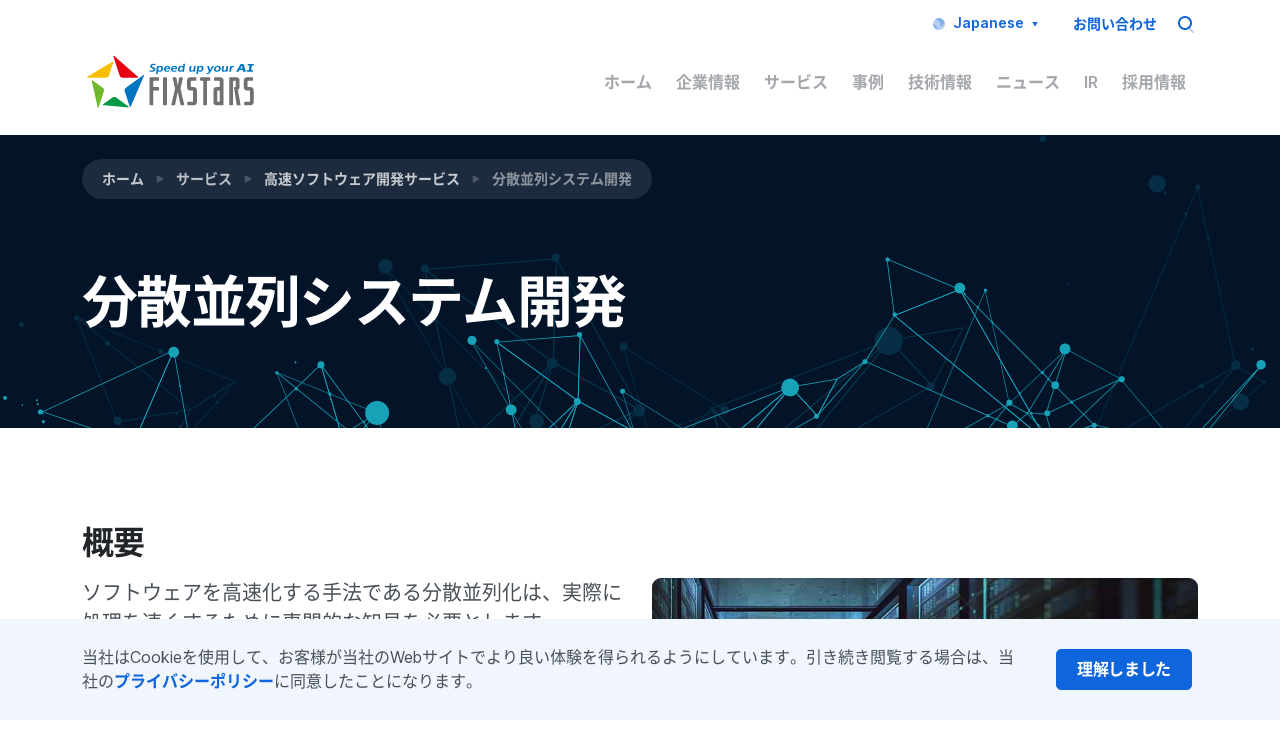

--- FILE ---
content_type: text/html; charset=UTF-8
request_url: https://www.fixstars.com/ja/services/distributed
body_size: 9689
content:
<!doctype html>
<html lang="ja">

<head>
  <meta charset="utf-8">
    <title>分散並列システム開発 - 株式会社フィックスターズ</title>
    <meta name="viewport" content="width=device-width, initial-scale=1.0">
  <meta name="description" content="">
  <meta property="og:locale" content="ja_JP" />
  <meta property="og:site_name" content="株式会社フィックスターズ" />
    <meta property="og:type" content="article" />
  <meta property="og:title" content="分散並列システム開発 - 株式会社フィックスターズ" />
    <meta property="og:image" content="https://www.fixstars.com/assets/img/og/og-info.png" />
  <meta property="og:description" content="" />
  <meta property="og:url" content="https://www.fixstars.com/ja/services/distributed" />
  <meta name="twitter:card" content="summary_large_image" />
  <meta name="twitter:site" content="@Fixstars_JP" />
  <meta property="fb:admins" content="318887051502456" />
    <link rel="icon" href="https://www.fixstars.com/favicon.ico">
  <link rel="apple-touch-icon" href="https://www.fixstars.com/apple-touch-icon.png">
  <link rel="icon" href="https://www.fixstars.com/fixstars-logo-mark.svg" type="image/svg+xml">
  <link href="https://www.fixstars.com/assets/css/loaders/loader-typing.css" rel="stylesheet" type="text/css" media="all" />
  <link href="/assets/css/app.css?id=26471101b43ff29599260d1bad5b24f7" rel="stylesheet" type="text/css" media="all" />
    <link rel="canonical" href="https://www.fixstars.com/ja/services/distributed" />
  <!-- Start of HubSpot Embed Code -->
  <script type="text/javascript" id="hs-script-loader" async defer src="//js.hs-scripts.com/20799979.js"></script>
  <!-- End of HubSpot Embed Code -->
  <!-- Google Tag Manager -->
  <script>
    (function (w, d, s, l, i) {
      w[l] = w[l] || [];
      w[l].push({
        'gtm.start': new Date().getTime(),
        event: 'gtm.js'
      });
      var f = d.getElementsByTagName(s)[0],
        j = d.createElement(s),
        dl = l != 'dataLayer' ? '&l=' + l : '';
      j.async = true;
      j.src =
        'https://www.googletagmanager.com/gtm.js?id=' + i + dl;
      f.parentNode.insertBefore(j, f);
    })(window, document, 'script', 'dataLayer', 'GTM-5Q9JGJX');
  </script>
  <!-- End Google Tag Manager -->
</head>

<body>
  <!-- Google Tag Manager (noscript) -->
  <noscript><iframe src="https://www.googletagmanager.com/ns.html?id=GTM-5Q9JGJX" height="0" width="0"
      style="display:none;visibility:hidden"></iframe></noscript>
  <!-- End Google Tag Manager (noscript) -->

  <div class="loader">
    <div class="loading-animation"></div>
  </div>
  <a href="#" class="btn back-to-top btn-primary btn-round" data-smooth-scroll data-aos="fade-up" data-aos-offset="2000"
    data-aos-mirror="true" data-aos-once="false">
    <img class="icon" src="https://www.fixstars.com/assets/img/icons/theme/navigation/arrow-up.svg" alt="arrow-up icon"
      data-inject-svg />
  </a>

  <div class="navbar-container ">
      <nav class="navbar navbar-expand-lg justify-content-between navbar-light border-bottom-0 bg-white pt-0 flex-column"
       data-sticky="top" >
            <section class="py-0 w-100 navbar-language">
        <div class="container d-block px-0 px-lg-2">
          <div class="row justify-content-end align-items-center">
            <div class="col-auto pr-0">
              <div class="dropdown">
                <button class="btn btn-sm text-primary dropdown-toggle rounded-0 py-2" data-toggle="dropdown"
                  type="button" aria-haspopup="true" aria-expanded="false">
                  <img class="icon mr-1" src="https://www.fixstars.com/assets/img/icons/theme/home/earth.svg" alt="decoration"
                    data-inject-svg />Japanese
                  <img class="icon" src="https://www.fixstars.com/assets/img/icons/interface/arrow-caret.svg"
                    alt="arrow-caret interface icon" data-inject-svg />
                </button>
                <div class="dropdown-menu dropdown-menu-right">
                  <a class="dropdown-item" href="/en/">English</a>
                </div>
              </div>
            </div>
            <div class="col-auto pr-0">
              <a href="/ja/contact" class="btn btn-sm pl-0 text-small text-primary ">お問い合わせ</a>
            </div>
            <div class="col-auto pl-0 div-search">
              <div class="cursor-pointer text-primary">
                <img class="icon" src="https://www.fixstars.com/assets/img/icons/theme/general/search.svg" alt="search icon"
                  data-inject-svg />
              </div>
              <form>
                <div class="input-group">
                  <div class="input-group-prepend">
                    <span class="input-group-text border-0" id="basic-addon-1">
                      <img class="icon" src="https://www.fixstars.com/assets/img/icons/theme/general/search.svg" alt="search icon"
                        data-inject-svg />
                    </span>
                  </div>
                  <input type="search" class="form-control border-top-0 border-left-0 border-right-0 shadow-none"
                    placeholder="サイト内を検索" aria-label="Search" name="q" aria-describedby="basic-addon-1">
                </div>
              </form>
            </div>
          </div>
        </div>
      </section>
      <div class="container">
        <a class="navbar-brand mr-0 fade-page" href="/ja">
          <img width="180" height="62" src="https://www.fixstars.com/assets/img/fixstars-logo.svg" alt="株式会社フィックスターズ">
        </a>
                <button class="navbar-toggler" type="button" data-toggle="collapse" data-target=".navbar-collapse-main"
          aria-expanded="false" aria-label="Toggle navigation">
          <img class="icon navbar-toggler-open" src="https://www.fixstars.com/assets/img/icons/interface/menu.svg"
            alt="menu interface icon" data-inject-svg />
          <img class="icon navbar-toggler-close" src="https://www.fixstars.com/assets/img/icons/interface/cross.svg"
            alt="cross interface icon" data-inject-svg />
        </button>
                <div class="collapse navbar-collapse navbar-collapse-main justify-content-end">
          <div class="py-2 py-lg-0">
            <ul class="navbar-nav">
              <li class="nav-item">
                <a class="nav-link" href="/ja">ホーム</a>
              </li>
              <li class="nav-item dropdown">
                <a href="#" class="nav-link dropdown-toggle" data-toggle="dropdown-grid" aria-expanded="false"
                  aria-haspopup="true">企業情報
                  <img class="icon float-right dropdown-toggle-open"
                    src="https://www.fixstars.com/assets/img/icons/theme/navigation/plus.svg" alt="decoration" data-inject-svg />
                  <img class="icon dropdown-toggle-close"
                    src="https://www.fixstars.com/assets/img/icons/theme/navigation/minus.svg" alt="decoration" data-inject-svg />
                </a>
                <div class="dropdown-menu bg-primary-3 text-light border-bottom mb-3">
                  <div class="container-lg d-block py-lg-4" data-dropdown-content>
                    <div class="row justify-content-center">
                      <div class="col-lg-3 col-md-auto mb-lg-0 d-none d-lg-block d-xl-block">
                        <a href="/ja/company/">
                          <h5>企業情報</h5>
                          <span class="badge badge-primary-3 border">一覧を見る</span>
                        </a>
                      </div>
                      <div class="col-lg-3 col-md-4 mb-lg-0 px-0 px-lg-2">
                        <div>
                          <a href="/ja/company/message"
                            class="dropdown-item fade-page text-light border-bottom border-secondary py-2">代表挨拶
                            <img class="icon float-right"
                              src="https://www.fixstars.com/assets/img/icons/theme/navigation/angle-right.svg" alt="decoration"
                              data-inject-svg />
                          </a>
                          <a href="/ja/company/overview"
                            class="dropdown-item fade-page text-light border-bottom border-secondary py-2">会社概要
                            <img class="icon float-right"
                              src="https://www.fixstars.com/assets/img/icons/theme/navigation/angle-right.svg" alt="decoration"
                              data-inject-svg />
                          </a>
                          <a href="/ja/company/history"
                            class="dropdown-item fade-page text-light border-bottom border-secondary py-2">沿革
                            <img class="icon float-right"
                              src="https://www.fixstars.com/assets/img/icons/theme/navigation/angle-right.svg" alt="decoration"
                              data-inject-svg />
                          </a>
                          <a href="/ja/company/access"
                            class="dropdown-item fade-page text-light border-bottom border-secondary py-2">アクセス
                            <img class="icon float-right"
                              src="https://www.fixstars.com/assets/img/icons/theme/navigation/angle-right.svg" alt="decoration"
                              data-inject-svg />
                          </a>
                        </div>
                      </div>
                      <div class="col-lg-3 col-md-4 mb-lg-0 px-0 px-lg-2">
                        <div>
                          <a href="/ja/company/management"
                            class="dropdown-item fade-page text-light border-bottom border-secondary py-2">経営陣
                            <img class="icon float-right"
                              src="https://www.fixstars.com/assets/img/icons/theme/navigation/angle-right.svg" alt="decoration"
                              data-inject-svg />
                          </a>
                          <a href="/ja/company/philosophy"
                            class="dropdown-item fade-page text-light border-bottom border-secondary py-2">経営理念
                            <img class="icon float-right"
                              src="https://www.fixstars.com/assets/img/icons/theme/navigation/angle-right.svg" alt="decoration"
                              data-inject-svg />
                          </a>
                          <a href="/ja/company/group"
                            class="dropdown-item fade-page text-light border-bottom border-secondary py-2">グループ会社
                            <img class="icon float-right"
                              src="https://www.fixstars.com/assets/img/icons/theme/navigation/angle-right.svg" alt="decoration"
                              data-inject-svg />
                          </a>
                          <a href="/ja/company/csr"
                            class="dropdown-item fade-page text-light border-bottom border-secondary py-2">CSR
                            <img class="icon float-right"
                              src="https://www.fixstars.com/assets/img/icons/theme/navigation/angle-right.svg" alt="decoration"
                              data-inject-svg />
                          </a>
                        </div>
                      </div>
                      <div class="col-lg-3 col-md-4 mb-lg-0 px-0 px-lg-2">
                        <div>
                          <a href="/ja/company/books"
                            class="dropdown-item fade-page text-light border-bottom border-secondary py-2">執筆書籍
                            <img class="icon float-right"
                              src="https://www.fixstars.com/assets/img/icons/theme/navigation/angle-right.svg" alt="decoration"
                              data-inject-svg />
                          </a>
                          <a href="/ja/company/scholarship24-25"
                            class="dropdown-item fade-page text-light border-bottom border-secondary py-2">フィックスターズ奨学金
                            <img class="icon float-right"
                              src="https://www.fixstars.com/assets/img/icons/theme/navigation/angle-right.svg" alt="decoration"
                              data-inject-svg />
                          </a>
                        </div>
                      </div>
                    </div>
                  </div>
                </div>
              </li>
              <li class="nav-item dropdown d-none d-lg-block">
                <a href="#" class="nav-link dropdown-toggle" data-toggle="dropdown-grid" aria-expanded="false"
                  aria-haspopup="true">サービス
                  <img class="icon float-right dropdown-toggle-open"
                    src="https://www.fixstars.com/assets/img/icons/theme/navigation/plus.svg" alt="decoration" data-inject-svg />
                  <img class="icon dropdown-toggle-close"
                    src="https://www.fixstars.com/assets/img/icons/theme/navigation/minus.svg" alt="decoration" data-inject-svg />
                </a>
                <div class="dropdown-menu bg-primary-3 text-light border-bottom mb-3">
                  <div class="container-lg d-block py-lg-4" data-dropdown-content>
                    <div class="row mt-lg-2">
                      <div class="col-lg-4">
                        <a href="/ja/services/acceleration">
                          <h5>高速ソフトウェア開発サービス</h5>
                        </a>
                        <div class="row">
                          <div class="col-md-6 col-lg-12 mb-lg-0">
  <div>
    <a href="/ja/services/advantages"
      class="dropdown-item fade-page text-light border-bottom border-secondary py-2">フィックスターズの強み
      <img class="icon float-right" src="https://www.fixstars.com/assets/img/icons/theme/navigation/angle-right.svg"
        alt="decoration" data-inject-svg />
    </a>
    <a href="/ja/services/embedded"
      class="dropdown-item fade-page text-light border-bottom border-secondary py-2">組込み高速化
      <img class="icon float-right" src="https://www.fixstars.com/assets/img/icons/theme/navigation/angle-right.svg"
        alt="decoration" data-inject-svg />
    </a>
    <a href="/ja/services/image-processing"
      class="dropdown-item fade-page text-light border-bottom border-secondary py-2">画像処理アルゴリズム開発
      <img class="icon float-right" src="https://www.fixstars.com/assets/img/icons/theme/navigation/angle-right.svg"
        alt="decoration" data-inject-svg />
    </a>
    <a href="/ja/services/distributed"
      class="dropdown-item fade-page text-light border-bottom border-secondary py-2">分散並列システム開発
      <img class="icon float-right" src="https://www.fixstars.com/assets/img/icons/theme/navigation/angle-right.svg"
        alt="decoration" data-inject-svg />
    </a>
    <a href="/ja/services/gpu" class="dropdown-item fade-page text-light border-bottom border-secondary py-2">GPU向け高速化
      <img class="icon float-right" src="https://www.fixstars.com/assets/img/icons/theme/navigation/angle-right.svg"
        alt="decoration" data-inject-svg />
    </a>
  </div>
</div>
<div class="col-md-6 col-lg-12 mb-lg-0">
  <div>
    <a href="/ja/services/fpga"
      class="dropdown-item fade-page text-light border-bottom border-secondary py-2">FPGAシステム開発
      <img class="icon float-right" src="https://www.fixstars.com/assets/img/icons/theme/navigation/angle-right.svg"
        alt="decoration" data-inject-svg />
    </a>
    <a href="/ja/services/quantum"
      class="dropdown-item fade-page text-light border-bottom border-secondary py-2">量子コンピューティング活用支援
      <img class="icon float-right" src="https://www.fixstars.com/assets/img/icons/theme/navigation/angle-right.svg"
        alt="decoration" data-inject-svg />
    </a>
    <a href="/ja/services/ai"
      class="dropdown-item fade-page text-light border-bottom border-secondary py-2">AI・深層学習向け技術支援
      <img class="icon float-right" src="https://www.fixstars.com/assets/img/icons/theme/navigation/angle-right.svg"
        alt="decoration" data-inject-svg />
    </a>
    <a href="https://at.fixstars.com/ja" target="_blank" rel="noopener noreferrer"
      class="dropdown-item fade-page text-light border-bottom border-secondary py-2">自動車向けソフトウェア開発
      <img class="icon float-right" src="https://www.fixstars.com/assets/img/icons/theme/navigation/up-right.svg" alt="decoration"
        data-inject-svg />
    </a>
    <a href="/ja/services/flash-memory"
      class="dropdown-item fade-page text-light border-bottom border-secondary py-2">フラッシュメモリ向けファームウェア開発
      <img class="icon float-right" src="https://www.fixstars.com/assets/img/icons/theme/navigation/angle-right.svg"
        alt="decoration" data-inject-svg />
    </a>
  </div>
</div>                        </div>
                      </div>
                      <div class="col-lg-4">
                        <a href="/ja/ai">
                          <h5>AI</h5>
                        </a>
                        <div class="row">
                          <div class="col-md-6 col-lg-12 mb-lg-0">
  <div>
    <a href="/ja/ai/ai-booster" class="dropdown-item text-light border-bottom border-secondary py-2">
      <span class="small text-muted d-block">パフォーマンスエンジニアリングプラットフォーム</span>Fixstars AIBooster
      <img class="icon float-right" src="https://www.fixstars.com/assets/img/icons/theme/navigation/angle-right.svg"
        alt="decoration" data-inject-svg />
    </a>
    <a href="/ja/ai/ai-station" class="dropdown-item text-light border-bottom border-secondary py-2">
      <span class="small text-muted d-block">セキュアローカルLLM環境</span>Fixstars AIStation
      <img class="icon float-right" src="https://www.fixstars.com/assets/img/icons/theme/navigation/angle-right.svg"
        alt="decoration" data-inject-svg />
    </a>
  </div>
</div>
<div class="col-md-6 col-lg-12 mb-lg-0">
  <div>
    <a href="/ja/ai/enterprise/business-research"
      class="dropdown-item fade-page text-light border-bottom border-secondary py-2">
      <span class="small text-muted d-block">AI活用支援</span>エンタープライズAI
      <img class="icon float-right" src="https://www.fixstars.com/assets/img/icons/theme/navigation/angle-right.svg"
        alt="decoration" data-inject-svg />
    </a>
    <a href="https://www.smartopi.com/" target="_blank" rel="noopener noreferrer"
      class="dropdown-item text-light border-bottom border-secondary py-2">
      <span class="small text-muted d-block">乳がんAI画像診断支援</span>Smart Opinion
      <img class="icon float-right" src="https://www.fixstars.com/assets/img/icons/theme/navigation/up-right.svg" alt="decoration"
        data-inject-svg />
    </a>
  </div>
</div>                        </div>
                      </div>
                      <div class="col-lg-4">
                        <a href="https://amplify.fixstars.com/ja/" target="_blank">
                          <h5>量子コンピューティング</h5>
                        </a>
                        <div class="row">
                          <div class="col-md-6 col-lg-12 mb-lg-0">
  <div>
    <a href="https://amplify.fixstars.com/ja/" target="_blank" rel="noopener noreferrer"
      class="dropdown-item text-light border-bottom border-secondary py-2">
      <span class="small text-muted d-block">量子コンピューティング基盤</span> Fixstars Amplify
      <img class="icon float-right" src="https://www.fixstars.com/assets/img/icons/theme/navigation/up-right.svg" alt="decoration"
        data-inject-svg />
    </a>
    <a href="https://amplify.fixstars.com/ja/scheduling" target="_blank" rel="noopener noreferrer"
      class="dropdown-item text-light border-bottom border-secondary py-2">
      <span class="small text-muted d-block">最適化アプリケーション開発基盤</span>Fixstars Amplify Scheduling Engine
      <img class="icon float-right" src="https://www.fixstars.com/assets/img/icons/theme/navigation/up-right.svg" alt="decoration"
        data-inject-svg />
    </a>
  </div>
</div>
<div class="col-md-6 col-lg-12 mb-lg-0">
</div>                        </div>
                        <div class="mt-4">
                          <a href="/ja/llm">
                            <h5>研究開発</h5>
                          </a>
                          <div class="row">
                            <div class="col-md-6 col-lg-12 mb-lg-0">
  <div>
    <a href="/ja/llm" class="dropdown-item fade-page text-light border-bottom border-secondary py-2">
      高効率LLM開発基盤
      <img class="icon float-right" src="https://www.fixstars.com/assets/img/icons/theme/navigation/angle-right.svg"
        alt="decoration" data-inject-svg />
    </a>
  </div>
</div>
<div class="col-md-6 col-lg-12 mb-lg-0">
</div>                          </div>
                        </div>
                      </div>
                    </div>
                  </div>
                </div>
              </li>
              <li class="nav-item dropdown d-lg-none">
                <a href="#" class="nav-link dropdown-toggle" data-toggle="dropdown-grid" aria-expanded="false"
                  aria-haspopup="true">高速ソフトウェア開発サービス
                  <img class="icon float-right dropdown-toggle-open"
                    src="https://www.fixstars.com/assets/img/icons/theme/navigation/plus.svg" alt="decoration" data-inject-svg />
                  <img class="icon dropdown-toggle-close"
                    src="https://www.fixstars.com/assets/img/icons/theme/navigation/minus.svg" alt="decoration" data-inject-svg />
                </a>
                <div class="dropdown-menu bg-primary-3 text-light mb-3">
                  <div class="container-lg d-block py-lg-4 px-0" data-dropdown-content>
                    <div class="row mt-lg-2">
                      <div class="col-md-6 col-lg-12 mb-lg-0">
  <div>
    <a href="/ja/services/advantages"
      class="dropdown-item fade-page text-light border-bottom border-secondary py-2">フィックスターズの強み
      <img class="icon float-right" src="https://www.fixstars.com/assets/img/icons/theme/navigation/angle-right.svg"
        alt="decoration" data-inject-svg />
    </a>
    <a href="/ja/services/embedded"
      class="dropdown-item fade-page text-light border-bottom border-secondary py-2">組込み高速化
      <img class="icon float-right" src="https://www.fixstars.com/assets/img/icons/theme/navigation/angle-right.svg"
        alt="decoration" data-inject-svg />
    </a>
    <a href="/ja/services/image-processing"
      class="dropdown-item fade-page text-light border-bottom border-secondary py-2">画像処理アルゴリズム開発
      <img class="icon float-right" src="https://www.fixstars.com/assets/img/icons/theme/navigation/angle-right.svg"
        alt="decoration" data-inject-svg />
    </a>
    <a href="/ja/services/distributed"
      class="dropdown-item fade-page text-light border-bottom border-secondary py-2">分散並列システム開発
      <img class="icon float-right" src="https://www.fixstars.com/assets/img/icons/theme/navigation/angle-right.svg"
        alt="decoration" data-inject-svg />
    </a>
    <a href="/ja/services/gpu" class="dropdown-item fade-page text-light border-bottom border-secondary py-2">GPU向け高速化
      <img class="icon float-right" src="https://www.fixstars.com/assets/img/icons/theme/navigation/angle-right.svg"
        alt="decoration" data-inject-svg />
    </a>
  </div>
</div>
<div class="col-md-6 col-lg-12 mb-lg-0">
  <div>
    <a href="/ja/services/fpga"
      class="dropdown-item fade-page text-light border-bottom border-secondary py-2">FPGAシステム開発
      <img class="icon float-right" src="https://www.fixstars.com/assets/img/icons/theme/navigation/angle-right.svg"
        alt="decoration" data-inject-svg />
    </a>
    <a href="/ja/services/quantum"
      class="dropdown-item fade-page text-light border-bottom border-secondary py-2">量子コンピューティング活用支援
      <img class="icon float-right" src="https://www.fixstars.com/assets/img/icons/theme/navigation/angle-right.svg"
        alt="decoration" data-inject-svg />
    </a>
    <a href="/ja/services/ai"
      class="dropdown-item fade-page text-light border-bottom border-secondary py-2">AI・深層学習向け技術支援
      <img class="icon float-right" src="https://www.fixstars.com/assets/img/icons/theme/navigation/angle-right.svg"
        alt="decoration" data-inject-svg />
    </a>
    <a href="https://at.fixstars.com/ja" target="_blank" rel="noopener noreferrer"
      class="dropdown-item fade-page text-light border-bottom border-secondary py-2">自動車向けソフトウェア開発
      <img class="icon float-right" src="https://www.fixstars.com/assets/img/icons/theme/navigation/up-right.svg" alt="decoration"
        data-inject-svg />
    </a>
    <a href="/ja/services/flash-memory"
      class="dropdown-item fade-page text-light border-bottom border-secondary py-2">フラッシュメモリ向けファームウェア開発
      <img class="icon float-right" src="https://www.fixstars.com/assets/img/icons/theme/navigation/angle-right.svg"
        alt="decoration" data-inject-svg />
    </a>
  </div>
</div>                    </div>
                  </div>
                </div>
              </li>
              <li class="nav-item dropdown d-lg-none">
                <a href="#" class="nav-link dropdown-toggle" data-toggle="dropdown-grid" aria-expanded="false"
                  aria-haspopup="true">AI
                  <img class="icon float-right dropdown-toggle-open"
                    src="https://www.fixstars.com/assets/img/icons/theme/navigation/plus.svg" alt="decoration" data-inject-svg />
                  <img class="icon dropdown-toggle-close"
                    src="https://www.fixstars.com/assets/img/icons/theme/navigation/minus.svg" alt="decoration" data-inject-svg />
                </a>
                <div class="dropdown-menu bg-primary-3 text-light mb-3">
                  <div class="container-lg d-block py-lg-4 px-0" data-dropdown-content>
                    <div class="row mt-lg-2">
                      <div class="col-md-6 col-lg-12 mb-lg-0">
  <div>
    <a href="/ja/ai/ai-booster" class="dropdown-item text-light border-bottom border-secondary py-2">
      <span class="small text-muted d-block">パフォーマンスエンジニアリングプラットフォーム</span>Fixstars AIBooster
      <img class="icon float-right" src="https://www.fixstars.com/assets/img/icons/theme/navigation/angle-right.svg"
        alt="decoration" data-inject-svg />
    </a>
    <a href="/ja/ai/ai-station" class="dropdown-item text-light border-bottom border-secondary py-2">
      <span class="small text-muted d-block">セキュアローカルLLM環境</span>Fixstars AIStation
      <img class="icon float-right" src="https://www.fixstars.com/assets/img/icons/theme/navigation/angle-right.svg"
        alt="decoration" data-inject-svg />
    </a>
  </div>
</div>
<div class="col-md-6 col-lg-12 mb-lg-0">
  <div>
    <a href="/ja/ai/enterprise/business-research"
      class="dropdown-item fade-page text-light border-bottom border-secondary py-2">
      <span class="small text-muted d-block">AI活用支援</span>エンタープライズAI
      <img class="icon float-right" src="https://www.fixstars.com/assets/img/icons/theme/navigation/angle-right.svg"
        alt="decoration" data-inject-svg />
    </a>
    <a href="https://www.smartopi.com/" target="_blank" rel="noopener noreferrer"
      class="dropdown-item text-light border-bottom border-secondary py-2">
      <span class="small text-muted d-block">乳がんAI画像診断支援</span>Smart Opinion
      <img class="icon float-right" src="https://www.fixstars.com/assets/img/icons/theme/navigation/up-right.svg" alt="decoration"
        data-inject-svg />
    </a>
  </div>
</div>                    </div>
                  </div>
                </div>
              </li>
              <li class="nav-item dropdown d-lg-none">
                <a href="#" class="nav-link dropdown-toggle" data-toggle="dropdown-grid" aria-expanded="false"
                  aria-haspopup="true">量子コンピューティング
                  <img class="icon float-right dropdown-toggle-open"
                    src="https://www.fixstars.com/assets/img/icons/theme/navigation/plus.svg" alt="decoration" data-inject-svg />
                  <img class="icon dropdown-toggle-close"
                    src="https://www.fixstars.com/assets/img/icons/theme/navigation/minus.svg" alt="decoration" data-inject-svg />
                </a>
                <div class="dropdown-menu bg-primary-3 text-light mb-3">
                  <div class="container-lg d-block py-lg-4 px-0" data-dropdown-content>
                    <div class="row mt-lg-2">
                      <div class="col-md-6 col-lg-12 mb-lg-0">
  <div>
    <a href="https://amplify.fixstars.com/ja/" target="_blank" rel="noopener noreferrer"
      class="dropdown-item text-light border-bottom border-secondary py-2">
      <span class="small text-muted d-block">量子コンピューティング基盤</span> Fixstars Amplify
      <img class="icon float-right" src="https://www.fixstars.com/assets/img/icons/theme/navigation/up-right.svg" alt="decoration"
        data-inject-svg />
    </a>
    <a href="https://amplify.fixstars.com/ja/scheduling" target="_blank" rel="noopener noreferrer"
      class="dropdown-item text-light border-bottom border-secondary py-2">
      <span class="small text-muted d-block">最適化アプリケーション開発基盤</span>Fixstars Amplify Scheduling Engine
      <img class="icon float-right" src="https://www.fixstars.com/assets/img/icons/theme/navigation/up-right.svg" alt="decoration"
        data-inject-svg />
    </a>
  </div>
</div>
<div class="col-md-6 col-lg-12 mb-lg-0">
</div>                    </div>
                  </div>
                </div>
              </li>
              <li class="nav-item dropdown d-lg-none">
                <a href="#" class="nav-link dropdown-toggle" data-toggle="dropdown-grid" aria-expanded="false"
                  aria-haspopup="true">研究開発
                  <img class="icon float-right dropdown-toggle-open"
                    src="https://www.fixstars.com/assets/img/icons/theme/navigation/plus.svg" alt="decoration" data-inject-svg />
                  <img class="icon dropdown-toggle-close"
                    src="https://www.fixstars.com/assets/img/icons/theme/navigation/minus.svg" alt="decoration" data-inject-svg />
                </a>
                <div class="dropdown-menu bg-primary-3 text-light mb-3">
                  <div class="container-lg d-block py-lg-4 px-0" data-dropdown-content>
                    <div class="row mt-lg-2">
                      <div class="col-md-6 col-lg-12 mb-lg-0">
  <div>
    <a href="/ja/llm" class="dropdown-item fade-page text-light border-bottom border-secondary py-2">
      高効率LLM開発基盤
      <img class="icon float-right" src="https://www.fixstars.com/assets/img/icons/theme/navigation/angle-right.svg"
        alt="decoration" data-inject-svg />
    </a>
  </div>
</div>
<div class="col-md-6 col-lg-12 mb-lg-0">
</div>                    </div>
                  </div>
                </div>
              </li>
              <li class="nav-item">
                <a href="/ja/cases" class="nav-link">事例</a>
              </li>
              <li class="nav-item dropdown">
                <a href="#" class="nav-link dropdown-toggle" data-toggle="dropdown-grid" aria-expanded="false"
                  aria-haspopup="true">技術情報
                  <img class="icon float-right dropdown-toggle-open"
                    src="https://www.fixstars.com/assets/img/icons/theme/navigation/plus.svg" alt="decoration" data-inject-svg />
                  <img class="icon dropdown-toggle-close"
                    src="https://www.fixstars.com/assets/img/icons/theme/navigation/minus.svg" alt="decoration" data-inject-svg />
                </a>
                <div class="dropdown-menu row">
                  <div class="col-auto" data-dropdown-content>
                    <div class="dropdown-grid-menu">
                      <a href="/ja/seminar" class="dropdown-item fade-page text-md-down-light">セミナー</a>
                      <a href="/ja/seminar/history" class="dropdown-item fade-page text-md-down-light">過去のセミナー</a>
                      <!-- <a href="/ja/services/fpga/articles" class="dropdown-item fade-page text-md-down-light">FPGA技術記事</a> -->
                      <a href="/ja/services/flash-memory/articles"
                        class="dropdown-item fade-page text-md-down-light">フラッシュメモリ技術記事</a>
                      <a href="/ja/whitepaper" class="dropdown-item fade-page text-md-down-light">ホワイトペーパー</a>
                      <a href="http://proc-cpuinfo.fixstars.com/" class="dropdown-item text-md-down-light"
                        target="_blank" rel="noopener noreferrer">Tech Blog
                        <img class="icon" src="https://www.fixstars.com/assets/img/icons/theme/navigation/up-right.svg"
                          alt="decoration" data-inject-svg />
                      </a>
                    </div>
                  </div>
                </div>
              </li>
              <li class="nav-item dropdown">
                <a href="#" class="nav-link dropdown-toggle" data-toggle="dropdown-grid" aria-expanded="false"
                  aria-haspopup="true">ニュース
                  <img class="icon float-right dropdown-toggle-open"
                    src="https://www.fixstars.com/assets/img/icons/theme/navigation/plus.svg" alt="decoration" data-inject-svg />
                  <img class="icon dropdown-toggle-close"
                    src="https://www.fixstars.com/assets/img/icons/theme/navigation/minus.svg" alt="decoration" data-inject-svg />
                </a>
                <div class="dropdown-menu row">
                  <div class="col-auto" data-dropdown-content>
                    <div class="dropdown-grid-menu">
                      <a href="https://news.fixstars.com/" class="dropdown-item fade-page text-md-down-light">ニュース一覧</a>
                      <a href="https://news.fixstars.com/media/"
                        class="dropdown-item fade-page text-md-down-light">メディアライブラリ</a>
                      <a href="/ja/ir/news" class="dropdown-item fade-page text-md-down-light">IRニュース</a>
                    </div>
                  </div>
                </div>
              </li>
              <li class="nav-item dropdown">
                <a href="#" class="nav-link dropdown-toggle" data-toggle="dropdown-grid" aria-expanded="false"
                  aria-haspopup="true">IR
                  <img class="icon float-right dropdown-toggle-open"
                    src="https://www.fixstars.com/assets/img/icons/theme/navigation/plus.svg" alt="decoration" data-inject-svg />
                  <img class="icon dropdown-toggle-close"
                    src="https://www.fixstars.com/assets/img/icons/theme/navigation/minus.svg" alt="decoration" data-inject-svg />
                </a>
                <div class="dropdown-menu bg-primary-3 text-light border-bottom mb-3">
                  <div class="container-lg d-block py-lg-4" data-dropdown-content>
                    <div class="row justify-content-center">
                      <div class="col-lg-3 col-md-auto mb-lg-0 d-none d-lg-block d-xl-block">
                        <a href="/ja/ir/">
                          <h5>IR</h5>
                          <span class="badge badge-primary-3 border">一覧を見る</span>
                        </a>
                      </div>
                      <div class="col-lg-3 col-md-4 mb-lg-0 px-0 px-lg-2">
                        <div>
                          <a href="/ja/ir/news"
                            class="dropdown-item fade-page text-light border-bottom border-secondary py-2">IRニュース
                            <img class="icon float-right"
                              src="https://www.fixstars.com/assets/img/icons/theme/navigation/angle-right.svg" alt="decoration"
                              data-inject-svg />
                          </a>
                          <a href="/ja/ir/management-info"
                            class="dropdown-item fade-page text-light border-bottom border-secondary py-2">経営情報
                            <img class="icon float-right"
                              src="https://www.fixstars.com/assets/img/icons/theme/navigation/angle-right.svg" alt="decoration"
                              data-inject-svg />
                          </a>
                          <a href="/ja/ir/governance"
                            class="dropdown-item fade-page text-light border-bottom border-secondary py-2">コーポレートガバナンス
                            <img class="icon float-right"
                              src="https://www.fixstars.com/assets/img/icons/theme/navigation/angle-right.svg" alt="decoration"
                              data-inject-svg />
                          </a>
                          <a href="/ja/ir/highlight"
                            class="dropdown-item fade-page text-light border-bottom border-secondary py-2">財務ハイライト
                            <img class="icon float-right"
                              src="https://www.fixstars.com/assets/img/icons/theme/navigation/angle-right.svg" alt="decoration"
                              data-inject-svg />
                          </a>
                        </div>
                      </div>
                      <div class="col-lg-3 col-md-4 mb-lg-0 px-0 px-lg-2">
                        <div>
                          <a href="/ja/ir/library"
                            class="dropdown-item fade-page text-light border-bottom border-secondary py-2">IRライブラリ
                            <img class="icon float-right"
                              src="https://www.fixstars.com/assets/img/icons/theme/navigation/angle-right.svg" alt="decoration"
                              data-inject-svg />
                          </a>
                          <a href="/ja/ir/stock"
                            class="dropdown-item fade-page text-light border-bottom border-secondary py-2">株式について
                            <img class="icon float-right"
                              src="https://www.fixstars.com/assets/img/icons/theme/navigation/angle-right.svg" alt="decoration"
                              data-inject-svg />
                          </a>
                          <a href="/ja/ir/calendar"
                            class="dropdown-item fade-page text-light border-bottom border-secondary py-2">IRカレンダー
                            <img class="icon float-right"
                              src="https://www.fixstars.com/assets/img/icons/theme/navigation/angle-right.svg" alt="decoration"
                              data-inject-svg />
                          </a>
                          <a href="/ja/ir/faq"
                            class="dropdown-item fade-page text-light border-bottom border-secondary py-2">よくあるご質問
                            <img class="icon float-right"
                              src="https://www.fixstars.com/assets/img/icons/theme/navigation/angle-right.svg" alt="decoration"
                              data-inject-svg />
                          </a>
                        </div>
                      </div>
                      <div class="col-lg-3 col-md-4 mb-lg-0 px-0 px-lg-2">
                        <div>
                          <a id="header-ir-1" href="/ja/contact?type=ir"
                            class="dropdown-item fade-page text-light border-bottom border-secondary py-2">IRお問い合わせ
                            <img class="icon float-right"
                              src="https://www.fixstars.com/assets/img/icons/theme/navigation/angle-right.svg" alt="decoration"
                              data-inject-svg />
                          </a>
                          <a href="/ja/ir/noticeq"
                            class="dropdown-item fade-page text-light border-bottom border-secondary py-2">電子公告
                            <img class="icon float-right"
                              src="https://www.fixstars.com/assets/img/icons/theme/navigation/angle-right.svg" alt="decoration"
                              data-inject-svg />
                          </a>
                          <a href="/ja/ir/disclaimer"
                            class="dropdown-item fade-page text-light border-bottom border-secondary py-2">免責事項
                            <img class="icon float-right"
                              src="https://www.fixstars.com/assets/img/icons/theme/navigation/angle-right.svg" alt="decoration"
                              data-inject-svg />
                          </a>
                        </div>
                      </div>
                    </div>
                  </div>
                </div>
              </li>
              <li class="nav-item">
                <a class="nav-link" href="/ja/recruit">採用情報</a>
              </li>
            </ul>
          </div>
        </div>
      </div>
    </nav>
    </div>
<section class="bg-primary-alt fixed-bottom py-3 mb-0 alert alert-dismissible alert-cookie clearfix">
  <div class="container">
    <div class="row align-items-md-center flex-column flex-md-row">
      <div class="col">
        <p class="mb-0">当社はCookieを使用して、お客様が当社のWebサイトでより良い体験を得られるようにしています。引き続き閲覧する場合は、当社の<a
            href="/ja/privacy">プライバシーポリシー</a>に同意したことになります。</p>
      </div>
      <div class="col-auto">
        <button class="m-1 btn btn-primary" type="button" class="close" data-dismiss="alert" aria-label="Close">
          <span aria-hidden="true">
            理解しました</span>
        </button>
      </div>
    </div>
  </div>
</section>  <section class="bg-primary-3 header-inner p-0 jarallax position-relative o-hidden" data-overlay>
  <div class="container py-0 layer-2">
    <div class="row my-3 mb-lg-0 text-light">
      <div class="col">
        <nav aria-label="breadcrumb" class="overflow-auto">
          <ol class="breadcrumb">
            <li class="breadcrumb-item">
              <a href="/ja">ホーム</a>
            </li>
            <li class="breadcrumb-item text-muted">
              サービス
            </li>
            <li class="breadcrumb-item">
              <a href="/ja/services/acceleration">高速ソフトウェア開発サービス</a>
            </li>
            <li class="breadcrumb-item active" aria-current="page">分散並列システム開発
            </li>
          </ol>
        </nav>
      </div>
    </div>
    <div class="row my-2 my-md-6 text-light" data-aos="fade-up">
      <div class="col-lg-9">
        <h1 class="display-4">分散並列システム開発</h1>
      </div>
    </div>
  </div>
  <div class="decoration right top scale-1 reflect-x">
    <img class="bg-info" src="https://www.fixstars.com/assets/img/decorations/custom/mesh-2.svg" alt="deco-blob-3 decoration"
      data-inject-svg />
  </div>
</section>
<section id="overview">
  <div class="container">
    <div class="row">
      <div class="col-md-12">
        <h2>
          <budoux-ja>概要</budoux-ja>
        </h2>
        <div class="row">
          <div class="col-lg-6">
            <p class="lead">
              <budoux-ja>
                ソフトウェアを高速化する手法である分散並列化は、実際に処理を速くするために専門的な知見を必要とします。高速化したいソフトウェアを正しく分析し、分散並列化によって効率よく高速化できるようにアルゴリズムを調整したり、ソフトウェアに適した分散並列計算環境を用意したりといったサービスを提供します。
              </budoux-ja><br>
              <budoux-ja>
                分散並列計算は、利用する計算環境の規模によっても採用するべき技術が変わることもあります。様々なハードウェアやシステム規模での開発実績を持つフィックスターズが、確かな知見と経験を元に高速な分散並列システムの開発を強力にご支援します。
              </budoux-ja>
            </p>
          </div>
          <div class="col-lg-6">
            <img src="/assets/img/services/server-network.jpg" alt="Avatar" class="card-img">
          </div>
        </div>
      </div>
    </div>
  </div>
</section>
<section id="cases" class="bg-primary-alt">
  <div class="container">
    <div class="row">
      <div class="col-md-12">
        <h2>
          <budoux-ja>事例</budoux-ja>
        </h2>
      </div>
    </div>
    <div class="row justify-content-center">
      <div class="col">
        <a href="/ja/cases/fugaku-graph500" class="card card-article-wide flex-md-row no-gutters">
          <div class="col-lg-4">
            <img src="https://www.fixstars.com/assets/img/fugaku.jpeg" alt="Image" class="card-img-top">
          </div>
          <div class="card-body d-flex flex-column justify-content-between col-auto p-4 p-lg-5">
            <div>
              <h3 class="h4">スーパーコンピュータ「富岳」を用いた大規模グラフ解析</h3>
            </div>
            <p>
              分野 : <span class="badge badge-pill badge-primary-3 my-1">HPC</span><br>
              サービス領域 : <span class="badge badge-pill badge-primary my-1">分散並列システム開発</span>
            </p>
            <p class="lead">
              理化学研究所、東京工業大学、株式会社フィックスターズ、日本電信電話株式会社、富士通株式会社による共同研究グループは、スーパーコンピュータ「富岳」を用いた測定結果を大幅に向上させ、大規模グラフ解析に関するスーパーコンピュータの国際的な性能ランキングである「Graph500」のBFS（Breadth-First
              Search：幅優先探索）部門において世界第1位を獲得しました。</p>
            <p class="lead mb-0 text-primary font-weight-bold hover-arrow">詳しく見る</p>
          </div>
        </a>
      </div>
    </div>
    <div class="row justify-content-center">
      <div class="col">
        <a href="/ja/cases/yjfx" class="card card-article-wide flex-md-row no-gutters">
          <div class="col-lg-4">
            <img src="https://www.fixstars.com/assets/img/services/fx.jpg" alt="Image" class="card-img-top">
          </div>
          <div class="card-body d-flex flex-column justify-content-between col-auto p-4 p-lg-5">
            <div>
              <h3 class="h4">ワイジェイFXのFPGAを利用した超高速取引システムの研究開発をサポート</h3>
            </div>
            <p>
              分野 : <span class="badge badge-pill badge-primary-3 my-1">金融</span><br>
              サービス領域 : <span class="badge badge-pill badge-primary my-1">分散並列システム開発</span>
              <span class="badge badge-pill badge-primary my-1">FPGAシステム開発</span>
            </p>
            <p class="lead">HFT（High Frequency Trading）業者なども参加するECN（Electronic Communications Network,
              複数の取引参加者の注文を結び付ける取引所のようなシステム）向けに、FPGAを利用した超高速取引システムの実現可能性と速度の検証を行いました。</p>
            <p class="lead mb-0 text-primary font-weight-bold hover-arrow">詳しく見る</p>
          </div>
        </a>
      </div>
    </div>
    <div class="row mb-3 mt-5">
      <div class="col-md-12">
        <h3 class="h4">
          <budoux-ja>その他のお客様の課題</budoux-ja>
        </h3>
      </div>
    </div>
    <div class="row">
      <div class="col-md-6 d-flex mb-4" data-aos="fade-up" data-aos-delay="100">
        <img src="/assets/img/avatars/female-8.png" alt="Avatar" class="avatar avatar-lg mx-3">
        <div>
          <p class="lead pr-xl-4">深層学習の学習時間がプロジェクト全体のボトルネックになっている</p>
        </div>
      </div>
      <div class="col-md-6 d-flex mb-4" data-aos="fade-up" data-aos-delay="100">
        <img src="/assets/img/avatars/male-6.png" alt="Avatar" class="avatar avatar-lg mx-3">
        <div>
          <p class="lead pr-xl-4">用意した分散並列システムの性能がスケールしない</p>
        </div>
      </div>
    </div>
  </div>
</section>
<section id="services">
  <div class="container">
    <div class="col-md-12">
      <h2>
        ご支援内容
      </h2>
      <ol class="process-vertical mt-3 pl-lg-4 pl-md-3">
        <li>
          <div class="process-circle bg-primary"></div>
          <div>
            <h3 class="h5 mb-0">コンサルティング・対策立案</h3>
            <budoux-ja>プログラムがシステムの性能を十分に活かしているかどうか、問題点の洗い出しとその対策を検討し、改善案をご提案いたします。</budoux-ja>
          </div>
        </li>
        <li>
          <div class="process-circle bg-primary"></div>
          <div>
            <h3 class="h5 mb-0">最適化方針のご提案・実施</h3>
            <budoux-ja>ボトルネック調査の結果とお客様のご要望から最適化方針をご提案し、分散並列環境向けに最適化を行います。</budoux-ja>
          </div>
        </li>
        <li>
          <div class="process-circle bg-primary"></div>
          <div>
            <h3 class="h5 mb-0">システム設計・開発支援</h3>
            <budoux-ja>スパコン・分散並列専門エンジニアによるシステム設計を行います。</budoux-ja>
          </div>
        </li>
        <li>
          <div class="process-circle bg-primary"></div>
          <div>
            <h3 class="h5 mb-0">アルゴリズムの移植</h3>
            <budoux-ja>分散並列環境上にお客様アルゴリズムを移植いたします。</budoux-ja>
          </div>
        </li>
        <li>
          <div class="process-circle bg-primary"></div>
          <div>
            <h3 class="h5 mb-0">技術サポート</h3>
            <budoux-ja>システムを効率的に使えるようにエンジニアによる技術サポートを提供いたします。</budoux-ja>
          </div>
        </li>
      </ol>
    </div>
  </div>
</section>
<section class="py-4 bg-primary text-light">
  <div class="container">
    <div class="row">
      <div class="col">
        <div class="position-relative d-flex flex-column flex-md-row justify-content-between align-items-center">
          <h2 class="h3 text-center mb-md-0">
            <budoux-ja>分散並列システム開発のご相談・お見積り</budoux-ja>
          </h2>
          <a id="services-distributed-1" href="/ja/contact?type=distributed" class="btn btn-lg btn-white">
            お問い合わせ
          </a>
        </div>
      </div>
    </div>
  </div>
</section>
<section class="bg-primary-alt py-0">
  <div class="container  py-4">
    <div class="row justify-content-center">
                  <div class="col-lg-12 col-md-auto mb-lg-0">
              <div class="float-right">
                <a href="/ja/cases" class="btn btn-white border mb-2">
                  事例を見る
                </a>
              </div>
              <a href="/ja/services/acceleration" class="hover-arrow h5 d-flex link-primary">
                <h2 class="h5 mb-0">高速ソフトウェア開発サービスについてさらに知る</h2>
              </a>
            </div>
                        <div class="col-lg-4 mb-lg-0">
              <div>
                <a href="/ja/services/embedded"
                  class="dropdown-item fade-page border-bottom py-2 px-0 px-lg-2">組込み高速化
                  <img class="icon float-right" src="https://www.fixstars.com/assets/img/icons/theme/navigation/angle-right.svg"
                    alt="decoration" data-inject-svg />
                </a>
                <a href="/ja/services/image-processing"
                  class="dropdown-item fade-page border-bottom py-2 px-0 px-lg-2">画像処理アルゴリズム開発
                  <img class="icon float-right" src="https://www.fixstars.com/assets/img/icons/theme/navigation/angle-right.svg"
                    alt="decoration" data-inject-svg />
                </a>
                <a href="/ja/services/distributed"
                  class="dropdown-item fade-page border-bottom py-2 px-0 px-lg-2">分散並列システム開発
                  <img class="icon float-right" src="https://www.fixstars.com/assets/img/icons/theme/navigation/angle-right.svg"
                    alt="decoration" data-inject-svg />
                </a>
              </div>
            </div>
            <div class="col-lg-4 mb-lg-0">
              <div>
                <a href="/ja/services/gpu"
                  class="dropdown-item fade-page border-bottom py-2 px-0 px-lg-2">GPU向け高速化
                  <img class="icon float-right" src="https://www.fixstars.com/assets/img/icons/theme/navigation/angle-right.svg"
                    alt="decoration" data-inject-svg />
                </a>
                <a href="/ja/services/fpga"
                  class="dropdown-item fade-page border-bottom py-2 px-0 px-lg-2">FPGAシステム開発
                  <img class="icon float-right" src="https://www.fixstars.com/assets/img/icons/theme/navigation/angle-right.svg"
                    alt="decoration" data-inject-svg />
                </a>
                <a href="/ja/services/quantum"
                  class="dropdown-item fade-page border-bottom py-2 px-0 px-lg-2">量子コンピューティング活用支援
                  <img class="icon float-right" src="https://www.fixstars.com/assets/img/icons/theme/navigation/angle-right.svg"
                    alt="decoration" data-inject-svg />
                </a>
              </div>
            </div>
            <div class="col-lg-4 mb-lg-0">
              <div>
                <a href="/ja/services/ai"
                  class="dropdown-item fade-page border-bottom py-2 px-0 px-lg-2">AI・深層学習向け技術支援
                  <img class="icon float-right" src="https://www.fixstars.com/assets/img/icons/theme/navigation/angle-right.svg"
                    alt="decoration" data-inject-svg />
                </a>
                <a href="https://at.fixstars.com/ja" target="_blank" rel="noopener noreferrer"
                  class="dropdown-item border-bottom py-2 px-0 px-lg-2">自動車向けソフトウェア開発
                  <img class="icon float-right" src="https://www.fixstars.com/assets/img/icons/theme/navigation/up-right.svg"
                    alt="decoration" data-inject-svg />
                </a>
                <a href="/ja/services/flash-memory"
                  class="dropdown-item fade-page border-bottom py-2 px-0 px-lg-2">フラッシュメモリ向けファームウェア開発
                  <img class="icon float-right" src="https://www.fixstars.com/assets/img/icons/theme/navigation/angle-right.svg"
                    alt="decoration" data-inject-svg />
                </a>
              </div>
            </div>
          </div>
        </div>
        </section>  <footer class=" bg-primary-3 text-light">
  <div class="container">
    <div class="row justify-content-between">
      <div class="col d-flex flex-column align-items-center align-items-md-start">
        <a href="/ja/">
          <img style="height:3.5rem" width="137" height="48" src="https://www.fixstars.com/assets/img/fixstars-logo-white.svg"
            alt="Fixstars Corporation" class="icon icon-md mb-3">
        </a>
        <ul class="nav justify-content-center justify-content-lg-start">
          <li class="nav-item">
            <a href="/ja/company/" class="nav-link pl-0 mr-2">企業情報</a>
          </li>
          <li class="nav-item">
            <a href="/ja/services/acceleration" class="nav-link pl-0 mr-2">高速ソフトウェア開発サービス</a>
          </li>
          <li class="nav-item">
            <a href="/ja/ai" class="nav-link pl-0 mr-2">AI</a>
          </li>
          <li class="nav-item">
            <a href="https://amplify.fixstars.com/ja/" class="nav-link pl-0 mr-2" target="_blank"
              rel="noopener noreferrer">量子コンピューティング</a>
          </li>
          <li class="nav-item">
            <a href="/ja/cases" class="nav-link pl-0 mr-2">事例</a>
          </li>
          <li class="nav-item">
            <a href="/ja/seminar" class="nav-link pl-0 mr-2">セミナー</a>
          </li>
          <!-- <li class="nav-item">
            <a href="/ja/services/fpga/articles" class="nav-link pl-0 mr-2">FPGA技術記事</a>
          </li> -->
          <li class="nav-item">
            <a href="/ja/services/flash-memory/articles" class="nav-link pl-0 mr-2">フラッシュメモリ技術記事</a>
          </li>
          <li class="nav-item">
            <a href="http://proc-cpuinfo.fixstars.com/" target="_blank" rel="noopener noreferrer"
              class="nav-link pl-0 mr-2">Tech Blog</a>
          </li>
          <li class="nav-item">
            <a href="https://news.fixstars.com/" class="nav-link pl-0 mr-2">ニュース</a>
          </li>
          <li class="nav-item">
            <a href="/ja/ir/" class="nav-link pl-0 mr-2">IR</a>
          </li>
          <li class="nav-item">
            <a href="/ja/recruit/" class="nav-link pl-0 mr-2">採用情報</a>
          </li>
        </ul>
        <ul class="nav justify-content-center justify-content-lg-start text-small">
          <li class="nav-item">
            <a href="/ja/sitemap" class="nav-link pl-0 mr-2">サイトマップ</a>
          </li>
          <li class="nav-item">
            <a href="/ja/legal" class="nav-link pl-0 mr-2">ご利用条件</a>
          </li>
          <li class="nav-item">
            <a href="/ja/privacy" class="nav-link pl-0 mr-2">プライバシーポリシー</a>
          </li>
        </ul>
        <small class="text-muted mt-2 d-none d-lg-block">Copyright &copy; Fixstars Corporation 2025</small>
      </div>
      <div class="col-lg-5 d-flex flex-column col-md-6 mt-3 mt-lg-0 text-center text-lg-right">
        <h5>株式会社フィックスターズ</h5>
        <ul class="list-unstyled">
          <li class="mb-3">
            <img class="icon mr-1" src="https://www.fixstars.com/assets/img/icons/theme/map/marker-1.svg" alt="marker-1 icon"
              data-inject-svg />
            <span>〒108-0023 東京都港区芝浦3-1-1
              <br>msb Tamachi 田町ステーションタワーN 28階</span>
          </li>
          <li class="mb-3">
            <div class="d-inline-flex">
              <img class="icon" src="https://www.fixstars.com/assets/img/icons/theme/communication/call-1.svg" alt="call-1 icon"
                data-inject-svg />
              <div class="ml-2">
                <a href="tel:+81-3-6420-0751">03-6420-0751</a>
                <span class="d-block text-muted text-small">平日10:00～18:00</span>
              </div>
            </div>
          </li>
          <li>
            <div class="d-inline-flex">
              <img class="icon" src="https://www.fixstars.com/assets/img/icons/theme/communication/mail.svg" alt="mail icon"
                data-inject-svg />
              <div class="ml-2">
                <a id="footer-1" href="/ja/contact">お問い合わせフォーム</a>
              </div>
            </div>
          </li>
        </ul>
        <ul class="nav justify-content-center justify-content-lg-end">
          <li class="nav-item">
            <a href="https://x.com/Fixstars_JP" class="nav-link opacity-95" target="_blank" rel="noopener noreferrer">
              <img class="icon" src="https://www.fixstars.com/assets/img/icons/social/x.svg" alt="twitter social icon"
                data-inject-svg />
            </a>
          </li>
          <li class="nav-item ">
            <a href="https://www.facebook.com/Fixstars" class="nav-link opacity-95" target="_blank"
              rel="noopener noreferrer">
              <img class="icon" src="https://www.fixstars.com/assets/img/icons/social/facebook.svg" alt="facebook social icon"
                data-inject-svg />
            </a>
          </li>
          <li class="nav-item ">
            <a href="https://www.linkedin.com/company/fixstars-corporation" class="nav-link opacity-95" target="_blank"
              rel="noopener noreferrer">
              <img class="icon" src="https://www.fixstars.com/assets/img/icons/theme/social/linkedin.svg"
                alt="linkedin social icon" data-inject-svg />
            </a>
          </li>
          <li class="nav-item ">
            <a href="https://www.youtube.com/channel/UCT7IXKQ-HL7HHKMlrhQgz_g/" class="nav-link opacity-95 pr-0"
              target="_blank" rel="noopener noreferrer">
              <img class="icon" src="https://www.fixstars.com/assets/img/icons/theme/social/youtube.svg" alt="youtube social icon"
                data-inject-svg />
            </a>
          </li>
        </ul>
      </div>
    </div>
  </div>
</footer>
  <!-- Required vendor scripts (Do not remove) -->
  <script type="text/javascript" src="https://www.fixstars.com/assets/js/jquery.min.js"></script>
  <script type="text/javascript" src="https://www.fixstars.com/assets/js/popper.min.js"></script>
  <script type="text/javascript" src="https://www.fixstars.com/assets/js/bootstrap.js"></script>

  <!-- Optional Vendor Scripts (Remove the plugin script here and comment initializer script out of index.js if site does not use that feature) -->

  <!-- AOS (Animate On Scroll - animates elements into view while scrolling down) -->
  <script type="text/javascript" src="https://www.fixstars.com/assets/js/aos.js"></script>
  <!-- Clipboard (copies content from browser into OS clipboard) -->
  <script type="text/javascript" src="https://www.fixstars.com/assets/js/clipboard.min.js"></script>
  <!-- Fancybox (handles image and video lightbox and galleries) -->
  <script type="text/javascript" src="https://www.fixstars.com/assets/js/jquery.fancybox.min.js"></script>
  <!-- Flatpickr (calendar/date/time picker UI) -->
  <!-- <script type="text/javascript" src="https://www.fixstars.com/assets/js/flatpickr.min.js"></script> -->
  <!-- Flickity (handles touch enabled carousels and sliders) -->
  <script type="text/javascript" src="https://www.fixstars.com/assets/js/flickity.pkgd.min.js"></script>
  <!-- Ion rangeSlider (flexible and pretty range slider elements) -->
  <!-- <script type="text/javascript" src="https://www.fixstars.com/assets/js/ion.rangeSlider.min.js"></script> -->
  <!-- Isotope (masonry layouts and filtering) -->
  <script type="text/javascript" src="https://www.fixstars.com/assets/js/isotope.pkgd.min.js"></script>
  <!-- jarallax (parallax effect and video backgrounds) -->
  <script type="text/javascript" src="https://www.fixstars.com/assets/js/jarallax.min.js"></script>
  <script type="text/javascript" src="https://www.fixstars.com/assets/js/jarallax-video.min.js"></script>
  <script type="text/javascript" src="https://www.fixstars.com/assets/js/jarallax-element.min.js"></script>
  <!-- jQuery Countdown (displays countdown text to a specified date) -->
  <!-- <script type="text/javascript" src="https://www.fixstars.com/assets/js/jquery.countdown.min.js"></script> -->
  <!-- jQuery smartWizard facilitates steppable wizard content -->
  <!-- <script type="text/javascript" src="https://www.fixstars.com/assets/js/jquery.smartWizard.min.js"></script> -->
  <!-- Plyr (unified player for Video, Audio, Vimeo and Youtube) -->
  <!-- <script type="text/javascript" src="https://www.fixstars.com/assets/js/plyr.polyfilled.min.js"></script> -->
  <!-- Prism (displays formatted code boxes) -->
  <script type="text/javascript" src="https://www.fixstars.com/assets/js/prism.js"></script>
  <!-- ScrollMonitor (manages events for elements scrolling in and out of view) -->
  <script type="text/javascript" src="https://www.fixstars.com/assets/js/scrollMonitor.js"></script>
  <!-- Smooth scroll (animation to links in-page)-->
  <script type="text/javascript" src="https://www.fixstars.com/assets/js/smooth-scroll.polyfills.min.js"></script>
  <!-- SVGInjector (replaces img tags with SVG code to allow easy inclusion of SVGs with the benefit of inheriting colors and styles)-->
  <script type="text/javascript" src="https://www.fixstars.com/assets/js/svg-injector.umd.production.js"></script>
  <!-- TwitterFetcher (displays a feed of tweets from a specified account)-->
  <!-- <script type="text/javascript" src="https://www.fixstars.com/assets/js/twitterFetcher_min.js"></script> -->
  <!-- Typed text (animated typing effect)-->
  <!-- <script type="text/javascript" src="https://www.fixstars.com/assets/js/typed.min.js"></script> -->
  <!-- Required theme scripts (Do not remove) -->
  <script type="text/javascript" src="https://www.fixstars.com/assets/js/theme.js"></script>
  <!-- Removes page load animation when window is finished loading -->
  <script type="text/javascript" src="https://www.fixstars.com/assets/js/js.cookie.min.js"></script>
  <script type="text/javascript" src="https://www.fixstars.com/assets/js/lazysizes.min.js"></script>

  <script type="text/javascript" src="https://www.fixstars.com/assets/js/app.js?id=08e302872b84091f3f3913d35f92fb5f"></script>

  <script type="text/javascript">
    window.addEventListener("load", function () {
      document.querySelector('body').classList.add('loaded');
    });
    window.addEventListener("pageshow", function (event) {
      if (event.persisted) {
        window.location.reload();
      }
    });
  </script>
  <script>
    if (Cookies.get('UseCookies')) {
      $('.alert-cookie').hide();
    }
    $('.alert-cookie').on('close.bs.alert', function () {
      Cookies.set('UseCookies', 'agree', {
        expires: 400
      });
    });
  </script>
          
</body>

</html>

--- FILE ---
content_type: application/javascript
request_url: https://www.fixstars.com/assets/js/prism.js
body_size: 7146
content:
/* PrismJS 1.29.0
https://prismjs.com/download.html#themes=prism-okaidia&languages=markup+bash */
var _self = "undefined" != typeof window ? window : "undefined" != typeof WorkerGlobalScope && self instanceof WorkerGlobalScope ? self : {}, Prism = function (e) { var n = /(?:^|\s)lang(?:uage)?-([\w-]+)(?=\s|$)/i, t = 0, r = {}, a = { manual: e.Prism && e.Prism.manual, disableWorkerMessageHandler: e.Prism && e.Prism.disableWorkerMessageHandler, util: { encode: function e(n) { return n instanceof i ? new i(n.type, e(n.content), n.alias) : Array.isArray(n) ? n.map(e) : n.replace(/&/g, "&amp;").replace(/</g, "&lt;").replace(/\u00a0/g, " ") }, type: function (e) { return Object.prototype.toString.call(e).slice(8, -1) }, objId: function (e) { return e.__id || Object.defineProperty(e, "__id", { value: ++t }), e.__id }, clone: function e(n, t) { var r, i; switch (t = t || {}, a.util.type(n)) { case "Object": if (i = a.util.objId(n), t[i]) return t[i]; for (var l in r = {}, t[i] = r, n) n.hasOwnProperty(l) && (r[l] = e(n[l], t)); return r; case "Array": return i = a.util.objId(n), t[i] ? t[i] : (r = [], t[i] = r, n.forEach((function (n, a) { r[a] = e(n, t) })), r); default: return n } }, getLanguage: function (e) { for (; e;) { var t = n.exec(e.className); if (t) return t[1].toLowerCase(); e = e.parentElement } return "none" }, setLanguage: function (e, t) { e.className = e.className.replace(RegExp(n, "gi"), ""), e.classList.add("language-" + t) }, currentScript: function () { if ("undefined" == typeof document) return null; if ("currentScript" in document) return document.currentScript; try { throw new Error } catch (r) { var e = (/at [^(\r\n]*\((.*):[^:]+:[^:]+\)$/i.exec(r.stack) || [])[1]; if (e) { var n = document.getElementsByTagName("script"); for (var t in n) if (n[t].src == e) return n[t] } return null } }, isActive: function (e, n, t) { for (var r = "no-" + n; e;) { var a = e.classList; if (a.contains(n)) return !0; if (a.contains(r)) return !1; e = e.parentElement } return !!t } }, languages: { plain: r, plaintext: r, text: r, txt: r, extend: function (e, n) { var t = a.util.clone(a.languages[e]); for (var r in n) t[r] = n[r]; return t }, insertBefore: function (e, n, t, r) { var i = (r = r || a.languages)[e], l = {}; for (var o in i) if (i.hasOwnProperty(o)) { if (o == n) for (var s in t) t.hasOwnProperty(s) && (l[s] = t[s]); t.hasOwnProperty(o) || (l[o] = i[o]) } var u = r[e]; return r[e] = l, a.languages.DFS(a.languages, (function (n, t) { t === u && n != e && (this[n] = l) })), l }, DFS: function e(n, t, r, i) { i = i || {}; var l = a.util.objId; for (var o in n) if (n.hasOwnProperty(o)) { t.call(n, o, n[o], r || o); var s = n[o], u = a.util.type(s); "Object" !== u || i[l(s)] ? "Array" !== u || i[l(s)] || (i[l(s)] = !0, e(s, t, o, i)) : (i[l(s)] = !0, e(s, t, null, i)) } } }, plugins: {}, highlightAll: function (e, n) { a.highlightAllUnder(document, e, n) }, highlightAllUnder: function (e, n, t) { var r = { callback: t, container: e, selector: 'code[class*="language-"], [class*="language-"] code, code[class*="lang-"], [class*="lang-"] code' }; a.hooks.run("before-highlightall", r), r.elements = Array.prototype.slice.apply(r.container.querySelectorAll(r.selector)), a.hooks.run("before-all-elements-highlight", r); for (var i, l = 0; i = r.elements[l++];)a.highlightElement(i, !0 === n, r.callback) }, highlightElement: function (n, t, r) { var i = a.util.getLanguage(n), l = a.languages[i]; a.util.setLanguage(n, i); var o = n.parentElement; o && "pre" === o.nodeName.toLowerCase() && a.util.setLanguage(o, i); var s = { element: n, language: i, grammar: l, code: n.textContent }; function u(e) { s.highlightedCode = e, a.hooks.run("before-insert", s), s.element.innerHTML = s.highlightedCode, a.hooks.run("after-highlight", s), a.hooks.run("complete", s), r && r.call(s.element) } if (a.hooks.run("before-sanity-check", s), (o = s.element.parentElement) && "pre" === o.nodeName.toLowerCase() && !o.hasAttribute("tabindex") && o.setAttribute("tabindex", "0"), !s.code) return a.hooks.run("complete", s), void (r && r.call(s.element)); if (a.hooks.run("before-highlight", s), s.grammar) if (t && e.Worker) { var c = new Worker(a.filename); c.onmessage = function (e) { u(e.data) }, c.postMessage(JSON.stringify({ language: s.language, code: s.code, immediateClose: !0 })) } else u(a.highlight(s.code, s.grammar, s.language)); else u(a.util.encode(s.code)) }, highlight: function (e, n, t) { var r = { code: e, grammar: n, language: t }; if (a.hooks.run("before-tokenize", r), !r.grammar) throw new Error('The language "' + r.language + '" has no grammar.'); return r.tokens = a.tokenize(r.code, r.grammar), a.hooks.run("after-tokenize", r), i.stringify(a.util.encode(r.tokens), r.language) }, tokenize: function (e, n) { var t = n.rest; if (t) { for (var r in t) n[r] = t[r]; delete n.rest } var a = new s; return u(a, a.head, e), o(e, a, n, a.head, 0), function (e) { for (var n = [], t = e.head.next; t !== e.tail;)n.push(t.value), t = t.next; return n }(a) }, hooks: { all: {}, add: function (e, n) { var t = a.hooks.all; t[e] = t[e] || [], t[e].push(n) }, run: function (e, n) { var t = a.hooks.all[e]; if (t && t.length) for (var r, i = 0; r = t[i++];)r(n) } }, Token: i }; function i(e, n, t, r) { this.type = e, this.content = n, this.alias = t, this.length = 0 | (r || "").length } function l(e, n, t, r) { e.lastIndex = n; var a = e.exec(t); if (a && r && a[1]) { var i = a[1].length; a.index += i, a[0] = a[0].slice(i) } return a } function o(e, n, t, r, s, g) { for (var f in t) if (t.hasOwnProperty(f) && t[f]) { var h = t[f]; h = Array.isArray(h) ? h : [h]; for (var d = 0; d < h.length; ++d) { if (g && g.cause == f + "," + d) return; var v = h[d], p = v.inside, m = !!v.lookbehind, y = !!v.greedy, k = v.alias; if (y && !v.pattern.global) { var x = v.pattern.toString().match(/[imsuy]*$/)[0]; v.pattern = RegExp(v.pattern.source, x + "g") } for (var b = v.pattern || v, w = r.next, A = s; w !== n.tail && !(g && A >= g.reach); A += w.value.length, w = w.next) { var E = w.value; if (n.length > e.length) return; if (!(E instanceof i)) { var P, L = 1; if (y) { if (!(P = l(b, A, e, m)) || P.index >= e.length) break; var S = P.index, O = P.index + P[0].length, j = A; for (j += w.value.length; S >= j;)j += (w = w.next).value.length; if (A = j -= w.value.length, w.value instanceof i) continue; for (var C = w; C !== n.tail && (j < O || "string" == typeof C.value); C = C.next)L++, j += C.value.length; L--, E = e.slice(A, j), P.index -= A } else if (!(P = l(b, 0, E, m))) continue; S = P.index; var N = P[0], _ = E.slice(0, S), M = E.slice(S + N.length), W = A + E.length; g && W > g.reach && (g.reach = W); var z = w.prev; if (_ && (z = u(n, z, _), A += _.length), c(n, z, L), w = u(n, z, new i(f, p ? a.tokenize(N, p) : N, k, N)), M && u(n, w, M), L > 1) { var I = { cause: f + "," + d, reach: W }; o(e, n, t, w.prev, A, I), g && I.reach > g.reach && (g.reach = I.reach) } } } } } } function s() { var e = { value: null, prev: null, next: null }, n = { value: null, prev: e, next: null }; e.next = n, this.head = e, this.tail = n, this.length = 0 } function u(e, n, t) { var r = n.next, a = { value: t, prev: n, next: r }; return n.next = a, r.prev = a, e.length++, a } function c(e, n, t) { for (var r = n.next, a = 0; a < t && r !== e.tail; a++)r = r.next; n.next = r, r.prev = n, e.length -= a } if (e.Prism = a, i.stringify = function e(n, t) { if ("string" == typeof n) return n; if (Array.isArray(n)) { var r = ""; return n.forEach((function (n) { r += e(n, t) })), r } var i = { type: n.type, content: e(n.content, t), tag: "span", classes: ["token", n.type], attributes: {}, language: t }, l = n.alias; l && (Array.isArray(l) ? Array.prototype.push.apply(i.classes, l) : i.classes.push(l)), a.hooks.run("wrap", i); var o = ""; for (var s in i.attributes) o += " " + s + '="' + (i.attributes[s] || "").replace(/"/g, "&quot;") + '"'; return "<" + i.tag + ' class="' + i.classes.join(" ") + '"' + o + ">" + i.content + "</" + i.tag + ">" }, !e.document) return e.addEventListener ? (a.disableWorkerMessageHandler || e.addEventListener("message", (function (n) { var t = JSON.parse(n.data), r = t.language, i = t.code, l = t.immediateClose; e.postMessage(a.highlight(i, a.languages[r], r)), l && e.close() }), !1), a) : a; var g = a.util.currentScript(); function f() { a.manual || a.highlightAll() } if (g && (a.filename = g.src, g.hasAttribute("data-manual") && (a.manual = !0)), !a.manual) { var h = document.readyState; "loading" === h || "interactive" === h && g && g.defer ? document.addEventListener("DOMContentLoaded", f) : window.requestAnimationFrame ? window.requestAnimationFrame(f) : window.setTimeout(f, 16) } return a }(_self); "undefined" != typeof module && module.exports && (module.exports = Prism), "undefined" != typeof global && (global.Prism = Prism);
Prism.languages.markup = { comment: { pattern: /<!--(?:(?!<!--)[\s\S])*?-->/, greedy: !0 }, prolog: { pattern: /<\?[\s\S]+?\?>/, greedy: !0 }, doctype: { pattern: /<!DOCTYPE(?:[^>"'[\]]|"[^"]*"|'[^']*')+(?:\[(?:[^<"'\]]|"[^"]*"|'[^']*'|<(?!!--)|<!--(?:[^-]|-(?!->))*-->)*\]\s*)?>/i, greedy: !0, inside: { "internal-subset": { pattern: /(^[^\[]*\[)[\s\S]+(?=\]>$)/, lookbehind: !0, greedy: !0, inside: null }, string: { pattern: /"[^"]*"|'[^']*'/, greedy: !0 }, punctuation: /^<!|>$|[[\]]/, "doctype-tag": /^DOCTYPE/i, name: /[^\s<>'"]+/ } }, cdata: { pattern: /<!\[CDATA\[[\s\S]*?\]\]>/i, greedy: !0 }, tag: { pattern: /<\/?(?!\d)[^\s>\/=$<%]+(?:\s(?:\s*[^\s>\/=]+(?:\s*=\s*(?:"[^"]*"|'[^']*'|[^\s'">=]+(?=[\s>]))|(?=[\s/>])))+)?\s*\/?>/, greedy: !0, inside: { tag: { pattern: /^<\/?[^\s>\/]+/, inside: { punctuation: /^<\/?/, namespace: /^[^\s>\/:]+:/ } }, "special-attr": [], "attr-value": { pattern: /=\s*(?:"[^"]*"|'[^']*'|[^\s'">=]+)/, inside: { punctuation: [{ pattern: /^=/, alias: "attr-equals" }, { pattern: /^(\s*)["']|["']$/, lookbehind: !0 }] } }, punctuation: /\/?>/, "attr-name": { pattern: /[^\s>\/]+/, inside: { namespace: /^[^\s>\/:]+:/ } } } }, entity: [{ pattern: /&[\da-z]{1,8};/i, alias: "named-entity" }, /&#x?[\da-f]{1,8};/i] }, Prism.languages.markup.tag.inside["attr-value"].inside.entity = Prism.languages.markup.entity, Prism.languages.markup.doctype.inside["internal-subset"].inside = Prism.languages.markup, Prism.hooks.add("wrap", (function (a) { "entity" === a.type && (a.attributes.title = a.content.replace(/&amp;/, "&")) })), Object.defineProperty(Prism.languages.markup.tag, "addInlined", { value: function (a, e) { var s = {}; s["language-" + e] = { pattern: /(^<!\[CDATA\[)[\s\S]+?(?=\]\]>$)/i, lookbehind: !0, inside: Prism.languages[e] }, s.cdata = /^<!\[CDATA\[|\]\]>$/i; var t = { "included-cdata": { pattern: /<!\[CDATA\[[\s\S]*?\]\]>/i, inside: s } }; t["language-" + e] = { pattern: /[\s\S]+/, inside: Prism.languages[e] }; var n = {}; n[a] = { pattern: RegExp("(<__[^>]*>)(?:<!\\[CDATA\\[(?:[^\\]]|\\](?!\\]>))*\\]\\]>|(?!<!\\[CDATA\\[)[^])*?(?=</__>)".replace(/__/g, (function () { return a })), "i"), lookbehind: !0, greedy: !0, inside: t }, Prism.languages.insertBefore("markup", "cdata", n) } }), Object.defineProperty(Prism.languages.markup.tag, "addAttribute", { value: function (a, e) { Prism.languages.markup.tag.inside["special-attr"].push({ pattern: RegExp("(^|[\"'\\s])(?:" + a + ")\\s*=\\s*(?:\"[^\"]*\"|'[^']*'|[^\\s'\">=]+(?=[\\s>]))", "i"), lookbehind: !0, inside: { "attr-name": /^[^\s=]+/, "attr-value": { pattern: /=[\s\S]+/, inside: { value: { pattern: /(^=\s*(["']|(?!["'])))\S[\s\S]*(?=\2$)/, lookbehind: !0, alias: [e, "language-" + e], inside: Prism.languages[e] }, punctuation: [{ pattern: /^=/, alias: "attr-equals" }, /"|'/] } } } }) } }), Prism.languages.html = Prism.languages.markup, Prism.languages.mathml = Prism.languages.markup, Prism.languages.svg = Prism.languages.markup, Prism.languages.xml = Prism.languages.extend("markup", {}), Prism.languages.ssml = Prism.languages.xml, Prism.languages.atom = Prism.languages.xml, Prism.languages.rss = Prism.languages.xml;
!function (e) { var t = "\\b(?:BASH|BASHOPTS|BASH_ALIASES|BASH_ARGC|BASH_ARGV|BASH_CMDS|BASH_COMPLETION_COMPAT_DIR|BASH_LINENO|BASH_REMATCH|BASH_SOURCE|BASH_VERSINFO|BASH_VERSION|COLORTERM|COLUMNS|COMP_WORDBREAKS|DBUS_SESSION_BUS_ADDRESS|DEFAULTS_PATH|DESKTOP_SESSION|DIRSTACK|DISPLAY|EUID|GDMSESSION|GDM_LANG|GNOME_KEYRING_CONTROL|GNOME_KEYRING_PID|GPG_AGENT_INFO|GROUPS|HISTCONTROL|HISTFILE|HISTFILESIZE|HISTSIZE|HOME|HOSTNAME|HOSTTYPE|IFS|INSTANCE|JOB|LANG|LANGUAGE|LC_ADDRESS|LC_ALL|LC_IDENTIFICATION|LC_MEASUREMENT|LC_MONETARY|LC_NAME|LC_NUMERIC|LC_PAPER|LC_TELEPHONE|LC_TIME|LESSCLOSE|LESSOPEN|LINES|LOGNAME|LS_COLORS|MACHTYPE|MAILCHECK|MANDATORY_PATH|NO_AT_BRIDGE|OLDPWD|OPTERR|OPTIND|ORBIT_SOCKETDIR|OSTYPE|PAPERSIZE|PATH|PIPESTATUS|PPID|PS1|PS2|PS3|PS4|PWD|RANDOM|REPLY|SECONDS|SELINUX_INIT|SESSION|SESSIONTYPE|SESSION_MANAGER|SHELL|SHELLOPTS|SHLVL|SSH_AUTH_SOCK|TERM|UID|UPSTART_EVENTS|UPSTART_INSTANCE|UPSTART_JOB|UPSTART_SESSION|USER|WINDOWID|XAUTHORITY|XDG_CONFIG_DIRS|XDG_CURRENT_DESKTOP|XDG_DATA_DIRS|XDG_GREETER_DATA_DIR|XDG_MENU_PREFIX|XDG_RUNTIME_DIR|XDG_SEAT|XDG_SEAT_PATH|XDG_SESSION_DESKTOP|XDG_SESSION_ID|XDG_SESSION_PATH|XDG_SESSION_TYPE|XDG_VTNR|XMODIFIERS)\\b", a = { pattern: /(^(["']?)\w+\2)[ \t]+\S.*/, lookbehind: !0, alias: "punctuation", inside: null }, n = { bash: a, environment: { pattern: RegExp("\\$" + t), alias: "constant" }, variable: [{ pattern: /\$?\(\([\s\S]+?\)\)/, greedy: !0, inside: { variable: [{ pattern: /(^\$\(\([\s\S]+)\)\)/, lookbehind: !0 }, /^\$\(\(/], number: /\b0x[\dA-Fa-f]+\b|(?:\b\d+(?:\.\d*)?|\B\.\d+)(?:[Ee]-?\d+)?/, operator: /--|\+\+|\*\*=?|<<=?|>>=?|&&|\|\||[=!+\-*/%<>^&|]=?|[?~:]/, punctuation: /\(\(?|\)\)?|,|;/ } }, { pattern: /\$\((?:\([^)]+\)|[^()])+\)|`[^`]+`/, greedy: !0, inside: { variable: /^\$\(|^`|\)$|`$/ } }, { pattern: /\$\{[^}]+\}/, greedy: !0, inside: { operator: /:[-=?+]?|[!\/]|##?|%%?|\^\^?|,,?/, punctuation: /[\[\]]/, environment: { pattern: RegExp("(\\{)" + t), lookbehind: !0, alias: "constant" } } }, /\$(?:\w+|[#?*!@$])/], entity: /\\(?:[abceEfnrtv\\"]|O?[0-7]{1,3}|U[0-9a-fA-F]{8}|u[0-9a-fA-F]{4}|x[0-9a-fA-F]{1,2})/ }; e.languages.bash = { shebang: { pattern: /^#!\s*\/.*/, alias: "important" }, comment: { pattern: /(^|[^"{\\$])#.*/, lookbehind: !0 }, "function-name": [{ pattern: /(\bfunction\s+)[\w-]+(?=(?:\s*\(?:\s*\))?\s*\{)/, lookbehind: !0, alias: "function" }, { pattern: /\b[\w-]+(?=\s*\(\s*\)\s*\{)/, alias: "function" }], "for-or-select": { pattern: /(\b(?:for|select)\s+)\w+(?=\s+in\s)/, alias: "variable", lookbehind: !0 }, "assign-left": { pattern: /(^|[\s;|&]|[<>]\()\w+(?:\.\w+)*(?=\+?=)/, inside: { environment: { pattern: RegExp("(^|[\\s;|&]|[<>]\\()" + t), lookbehind: !0, alias: "constant" } }, alias: "variable", lookbehind: !0 }, parameter: { pattern: /(^|\s)-{1,2}(?:\w+:[+-]?)?\w+(?:\.\w+)*(?=[=\s]|$)/, alias: "variable", lookbehind: !0 }, string: [{ pattern: /((?:^|[^<])<<-?\s*)(\w+)\s[\s\S]*?(?:\r?\n|\r)\2/, lookbehind: !0, greedy: !0, inside: n }, { pattern: /((?:^|[^<])<<-?\s*)(["'])(\w+)\2\s[\s\S]*?(?:\r?\n|\r)\3/, lookbehind: !0, greedy: !0, inside: { bash: a } }, { pattern: /(^|[^\\](?:\\\\)*)"(?:\\[\s\S]|\$\([^)]+\)|\$(?!\()|`[^`]+`|[^"\\`$])*"/, lookbehind: !0, greedy: !0, inside: n }, { pattern: /(^|[^$\\])'[^']*'/, lookbehind: !0, greedy: !0 }, { pattern: /\$'(?:[^'\\]|\\[\s\S])*'/, greedy: !0, inside: { entity: n.entity } }], environment: { pattern: RegExp("\\$?" + t), alias: "constant" }, variable: n.variable, function: { pattern: /(^|[\s;|&]|[<>]\()(?:add|apropos|apt|apt-cache|apt-get|aptitude|aspell|automysqlbackup|awk|basename|bash|bc|bconsole|bg|bzip2|cal|cargo|cat|cfdisk|chgrp|chkconfig|chmod|chown|chroot|cksum|clear|cmp|column|comm|composer|cp|cron|crontab|csplit|curl|cut|date|dc|dd|ddrescue|debootstrap|df|diff|diff3|dig|dir|dircolors|dirname|dirs|dmesg|docker|docker-compose|du|egrep|eject|env|ethtool|expand|expect|expr|fdformat|fdisk|fg|fgrep|file|find|fmt|fold|format|free|fsck|ftp|fuser|gawk|git|gparted|grep|groupadd|groupdel|groupmod|groups|grub-mkconfig|gzip|halt|head|hg|history|host|hostname|htop|iconv|id|ifconfig|ifdown|ifup|import|install|ip|java|jobs|join|kill|killall|less|link|ln|locate|logname|logrotate|look|lpc|lpr|lprint|lprintd|lprintq|lprm|ls|lsof|lynx|make|man|mc|mdadm|mkconfig|mkdir|mke2fs|mkfifo|mkfs|mkisofs|mknod|mkswap|mmv|more|most|mount|mtools|mtr|mutt|mv|nano|nc|netstat|nice|nl|node|nohup|notify-send|npm|nslookup|op|open|parted|passwd|paste|pathchk|ping|pkill|pnpm|podman|podman-compose|popd|pr|printcap|printenv|ps|pushd|pv|quota|quotacheck|quotactl|ram|rar|rcp|reboot|remsync|rename|renice|rev|rm|rmdir|rpm|rsync|scp|screen|sdiff|sed|sendmail|seq|service|sftp|sh|shellcheck|shuf|shutdown|sleep|slocate|sort|split|ssh|stat|strace|su|sudo|sum|suspend|swapon|sync|sysctl|tac|tail|tar|tee|time|timeout|top|touch|tr|traceroute|tsort|tty|umount|uname|unexpand|uniq|units|unrar|unshar|unzip|update-grub|uptime|useradd|userdel|usermod|users|uudecode|uuencode|v|vcpkg|vdir|vi|vim|virsh|vmstat|wait|watch|wc|wget|whereis|which|who|whoami|write|xargs|xdg-open|yarn|yes|zenity|zip|zsh|zypper)(?=$|[)\s;|&])/, lookbehind: !0 }, keyword: { pattern: /(^|[\s;|&]|[<>]\()(?:case|do|done|elif|else|esac|fi|for|function|if|in|select|then|until|while)(?=$|[)\s;|&])/, lookbehind: !0 }, builtin: { pattern: /(^|[\s;|&]|[<>]\()(?:\.|:|alias|bind|break|builtin|caller|cd|command|continue|declare|echo|enable|eval|exec|exit|export|getopts|hash|help|let|local|logout|mapfile|printf|pwd|read|readarray|readonly|return|set|shift|shopt|source|test|times|trap|type|typeset|ulimit|umask|unalias|unset)(?=$|[)\s;|&])/, lookbehind: !0, alias: "class-name" }, boolean: { pattern: /(^|[\s;|&]|[<>]\()(?:false|true)(?=$|[)\s;|&])/, lookbehind: !0 }, "file-descriptor": { pattern: /\B&\d\b/, alias: "important" }, operator: { pattern: /\d?<>|>\||\+=|=[=~]?|!=?|<<[<-]?|[&\d]?>>|\d[<>]&?|[<>][&=]?|&[>&]?|\|[&|]?/, inside: { "file-descriptor": { pattern: /^\d/, alias: "important" } } }, punctuation: /\$?\(\(?|\)\)?|\.\.|[{}[\];\\]/, number: { pattern: /(^|\s)(?:[1-9]\d*|0)(?:[.,]\d+)?\b/, lookbehind: !0 } }, a.inside = e.languages.bash; for (var s = ["comment", "function-name", "for-or-select", "assign-left", "parameter", "string", "environment", "function", "keyword", "builtin", "boolean", "file-descriptor", "operator", "punctuation", "number"], o = n.variable[1].inside, i = 0; i < s.length; i++)o[s[i]] = e.languages.bash[s[i]]; e.languages.sh = e.languages.bash, e.languages.shell = e.languages.bash }(Prism);


--- FILE ---
content_type: image/svg+xml
request_url: https://www.fixstars.com/assets/img/decorations/custom/mesh-2.svg
body_size: 73649
content:
<svg xmlns="http://www.w3.org/2000/svg" width="1293.05" height="672.86" viewBox="0 0 1293.05 672.86"><g style="isolation:isolate"><g style="mix-blend-mode:multiply"><polygon points="169.51 346.32 169.89 346.44 170.19 345.44 169.29 346 169.51 346.32"/><polygon points="168.81 347.23 169.71 346.68 169.51 346.32 169.29 346 170.19 345.44 186.39 290.24 231.91 307.01 170.19 345.44 169.89 346.44 169.51 346.32 169.71 346.68 233.74 306.82 185.87 289.18 168.81 347.23"/><polygon points="0 538.55 0.37 538.73 0.41 538.33 0.12 538.3 0 538.55"/><polygon points="0.37 538.73 0.74 538.91 0.88 538.59 0.6 538.39 0.37 538.73"/><polygon points="232.48 306.72 232.83 306.92 232.96 306.53 232.65 306.42 232.48 306.72"/><polygon points="185.41 289.87 233 307.41 233.17 307.11 232.83 306.92 232.48 306.72 232.65 306.42 186.87 289.55 318.32 157.01 232.65 306.42 232.96 306.53 232.83 306.92 233.17 307.11 320.55 154.75 319.92 154.24 185.41 289.87"/><polygon points="232.83 306.92 233.17 307.11 234.29 305.17 232.57 306.59 232.83 306.92"/><polygon points="232.48 306.72 233.08 307.22 232.83 306.92 232.57 306.59 234.29 305.17 320.37 155.05 384.84 180.59 234.29 305.17 233.17 307.11 232.83 306.92 233.08 307.22 386.41 180.35 320.03 154.03 232.48 306.72"/><polygon points="185.85 289.43 186.14 289.72 186.52 289.58 186.3 288.98 185.85 289.43"/><polygon points="615.85 453.52 616.19 453.72 616.45 453.27 615.96 453.12 615.85 453.52"/><polygon points="208.97 438.46 209.37 438.53 209.74 438.37 209.21 437.14 208.97 438.46"/><polygon points="209.53 439.91 209.76 438.6 209.37 438.53 208.97 438.46 209.21 437.14 170.02 346.5 232.27 307.73 209.21 437.14 209.74 438.37 209.37 438.53 209.76 438.6 233.38 306.1 169 346.17 209.53 439.91"/><polygon points="616.27 453.95 616.25 453.51 615.85 453.52 615.46 453.53 615.44 453.07 533.72 446.53 613.38 388.93 615.44 453.07 615.88 453.12 615.85 453.52 616.25 453.51 614.13 387.37 531.46 447.15 616.27 453.95"/><polygon points="615.46 453.53 615.85 453.52 615.88 453.12 615.44 453.07 615.46 453.53"/><polygon points="574.77 323.96 574.78 324.36 575.47 324.34 575.11 323.76 574.77 323.96"/><polygon points="574.08 323.58 574.44 324.16 574.77 323.96 575.11 323.76 575.47 324.34 592.92 323.78 612.35 385.07 575.47 324.34 574.78 324.36 574.77 323.96 574.44 324.16 613.41 388.36 614.12 388.02 593.51 322.96 574.08 323.58"/><polygon points="613.52 388.74 613.95 388.51 613.75 388.16 613.56 387.79 613.98 387.56 593.88 324.12 667.26 358.38 613.98 387.56 614.12 388.02 613.75 388.16 613.95 388.51 669.05 358.33 592.55 322.61 613.52 388.74"/><polygon points="613.56 387.79 613.75 388.16 614.12 388.02 613.98 387.56 613.56 387.79"/><polygon points="615.85 453.52 616.25 453.51 616.21 452.04 615.5 453.32 615.85 453.52"/><polygon points="615.5 455 616.19 453.72 615.85 453.52 615.5 453.32 616.21 452.04 614.16 388.4 667.13 359.38 616.21 452.04 616.25 453.51 615.85 453.52 616.19 453.72 669.17 357.33 613.35 387.9 615.5 455"/><polygon points="532.2 446.75 532.59 446.84 532.97 446.68 532.46 445.5 532.2 446.75"/><polygon points="532.59 446.84 532.98 446.93 533.2 445.89 532.36 446.51 532.59 446.84"/><polygon points="531.98 447.79 532.82 447.17 532.59 446.84 532.36 446.51 533.2 445.89 556.89 334.67 613.12 388.12 533.2 445.89 532.98 446.93 532.59 446.84 532.82 447.17 614.38 388.2 556.39 333.11 531.98 447.79"/><polygon points="555.97 333.8 556.38 334.19 556.64 333.88 556.92 333.6 557.33 333.99 574.63 324.49 611.84 385.76 557.33 333.99 556.84 334.25 556.64 333.88 556.38 334.19 613.47 388.44 614.08 387.94 574.91 323.43 555.97 333.8"/><polygon points="556.64 333.88 556.84 334.25 557.33 333.99 556.92 333.6 556.64 333.88"/><polygon points="232.57 306.59 232.99 307.29 232.83 306.92 232.67 306.54 235.34 305.36 385.52 181.07 414.19 226.09 235.34 305.36 233.08 307.22 232.83 306.92 232.99 307.29 415.37 226.45 385.71 179.87 232.57 306.59"/><polygon points="232.83 306.92 233.08 307.22 235.34 305.36 232.67 306.54 232.83 306.92"/><polygon points="414.62 225.9 414.77 226.28 415.12 226.06 414.94 225.77 414.62 225.9"/><polygon points="414.99 225.93 414.47 226.54 414.77 226.28 415.07 225.99 416.95 228.12 442.71 244.35 460.66 277.93 416.95 228.12 414.56 226.62 414.77 226.28 414.47 226.54 462.36 281.09 463.02 280.63 443.32 243.76 414.99 225.93"/><polygon points="414.77 226.28 414.56 226.62 416.95 228.12 415.07 225.99 414.77 226.28"/><polygon points="442.78 243.74 443.01 244.07 443.24 243.7 443 243.56 442.78 243.74"/><polygon points="17.72 229.55 18.12 229.67 18.11 229.27 17.8 229.28 17.72 229.55"/><polygon points="462.38 280.55 462.67 280.83 463.02 280.63 462.75 280.13 462.38 280.55"/><polygon points="462.57 281.51 462.95 281.09 462.67 280.83 462.38 280.55 462.75 280.13 443.76 244.59 488.59 252.19 462.75 280.13 463.02 280.63 462.67 280.83 462.95 281.09 490.22 251.66 442.27 243.52 462.57 281.51"/><polygon points="489.04 251.78 489.42 251.91 489.48 251.51 489.16 251.46 489.04 251.78"/><polygon points="462.67 280.83 462.95 281.09 463.31 280.73 462.86 280.47 462.67 280.83"/><polygon points="462.01 280.92 462.47 281.17 462.67 280.83 462.86 280.47 463.31 280.73 489.4 252.54 554.95 332.46 463.31 280.73 462.95 281.09 462.67 280.83 462.47 281.17 556.45 334.25 556.95 333.64 489.43 251.3 462.01 280.92"/><polygon points="556.45 333.53 556.64 333.88 556.95 333.64 556.73 333.37 556.45 333.53"/><polygon points="489.1 252.18 556.53 334.41 556.84 334.25 556.64 333.88 556.45 333.53 556.73 333.37 492.52 255.07 574.05 323.88 556.73 333.37 556.95 333.64 556.64 333.88 556.84 334.25 575.49 324.04 489.67 251.61 489.1 252.18"/><polygon points="320.21 154.53 320.58 154.66 320.89 153.79 320.05 154.16 320.21 154.53"/><polygon points="385.95 181.04 386.02 180.53 385.63 180.48 385.23 180.41 385.3 179.91 321.29 154.51 392.56 124.8 385.3 179.91 385.77 180.1 385.63 180.48 386.02 180.53 393.53 123.51 319.13 154.54 385.95 181.04"/><polygon points="385.23 180.41 385.63 180.48 385.77 180.1 385.3 179.91 385.23 180.41"/><polygon points="392.71 123.89 393.04 124.15 393.38 123.93 393.07 123.44 392.71 123.89"/><polygon points="385.63 180.48 386.02 180.53 386.08 180.09 385.63 180.06 385.63 180.48"/><polygon points="393.04 124.15 393.35 124.39 393.65 124.01 393.22 123.79 393.04 124.15"/><polygon points="17.79 229.93 85.16 312.06 85.35 312.06 85.34 311.66 85.32 311.26 85.52 311.25 26.24 238.95 93.65 310.99 85.52 311.25 85.65 311.39 85.34 311.66 85.35 312.06 94.58 311.76 95.47 311.73 18.4 229.41 17.79 229.93"/><polygon points="85.32 311.26 85.34 311.66 85.65 311.39 85.52 311.25 85.32 311.26"/><polygon points="169.76 346.9 169.89 346.44 169.51 346.32 169.11 346.21 169.25 345.77 95.8 311.49 185.55 290.26 169.25 345.77 169.67 345.96 169.51 346.32 169.89 346.44 186.72 289.15 93.33 311.23 169.76 346.9"/><polygon points="169.11 346.21 169.51 346.32 169.67 345.96 169.25 345.77 169.11 346.21"/><polygon points="319.83 154.39 320.21 154.53 320.38 154.17 319.98 153.95 319.83 154.39"/><polygon points="209.37 438.53 209.76 438.6 209.86 438.07 209.33 438.13 209.37 438.53"/><polygon points="17.25 500.61 17.61 500.79 17.94 500.54 17.55 499.99 17.25 500.61"/><polygon points="77.83 377.26 78.23 377.31 78.35 376.93 77.89 376.78 77.83 377.26"/><polygon points="17.61 500.79 17.97 500.96 18.33 500.23 17.54 500.39 17.61 500.79"/><polygon points="77.84 377.22 77.84 377.16 77.83 377.22 77.84 377.22"/><polygon points="78.63 377.37 78.64 377.32 78.62 377.37 78.63 377.37"/><polygon points="77.84 377.22 77.83 377.26 78.61 377.41 78.23 377.31 77.84 377.22"/><polygon points="78.61 377.41 78.62 377.37 78.23 377.31 78.61 377.41"/><polygon points="84.98 311.27 77.84 377.16 79.27 371.41 85.7 312.04 94.04 311.77 79.27 371.41 78.64 377.32 95.07 310.94 85.32 311.26 84.98 311.27"/><polygon points="77.84 377.22 78.23 377.31 78.62 377.37 78.64 377.32 79.27 371.41 77.84 377.16 77.84 377.22"/><polygon points="78.23 377.31 78.61 377.41 78.79 376.69 78.09 376.92 78.23 377.31"/><polygon points="77.66 377.94 78.35 377.71 78.23 377.31 78.09 376.92 78.79 376.69 94.83 311.92 168.41 346.28 78.79 376.69 78.61 377.41 78.23 377.31 78.35 377.71 170.59 346.39 94.28 310.78 77.66 377.94"/><polygon points="78.23 377.31 78.35 377.71 79.31 377.39 78.4 376.95 78.23 377.31"/><polygon points="77.14 377.25 78.06 377.68 78.23 377.31 78.4 376.95 79.31 377.39 169.28 346.84 208.58 437.72 79.31 377.39 78.35 377.71 78.23 377.31 78.06 377.68 210.16 439.35 169.72 345.83 77.14 377.25"/><polygon points="489.42 251.91 489.78 252.07 489.93 251.69 489.55 251.55 489.42 251.91"/><polygon points="489.16 252.24 574.81 324.51 575.06 324.25 574.77 323.96 574.48 323.68 574.74 323.42 491.51 253.17 600.82 295.24 574.74 323.42 575.03 323.66 574.77 323.96 575.06 324.25 602.23 294.89 489.55 251.55 489.16 252.24"/><polygon points="574.48 323.68 574.77 323.96 575.03 323.66 574.74 323.42 574.48 323.68"/><polygon points="601.32 294.71 601.53 295.06 601.84 294.8 601.63 294.54 601.32 294.71"/><polygon points="573.81 324.39 593.52 323.76 593.61 323.48 593.22 323.37 592.82 323.25 592.9 322.98 575.74 323.53 600.65 296.59 592.9 322.98 593.2 322.97 593.22 323.37 593.61 323.48 601.91 295.18 601.23 294.78 573.81 324.39"/><polygon points="592.82 323.25 593.22 323.37 593.2 322.97 592.9 322.98 592.82 323.25"/><polygon points="593.22 323.37 593.61 323.48 593.71 323.14 593.39 323 593.22 323.37"/><polygon points="592.73 323.59 593.05 323.73 593.22 323.37 593.39 323 593.71 323.14 601.72 295.82 666.08 356.93 593.71 323.14 593.61 323.48 593.22 323.37 593.05 323.73 667.99 358.72 668.43 358.05 601.33 294.31 592.73 323.59"/><polygon points="667.85 358.09 668.15 358.36 668.43 358.05 668.13 357.76 667.85 358.09"/><polygon points="601.53 295.06 601.73 295.42 604.41 293.86 601.42 294.67 601.53 295.06"/><polygon points="18.12 229.67 18.5 229.78 18.84 228.61 17.87 229.36 18.12 229.67"/><polygon points="94.15 311.33 94.56 311.36 94.85 311.08 94.23 310.42 94.15 311.33"/><polygon points="94.56 311.36 94.96 311.39 95.02 310.82 94.47 310.96 94.56 311.36"/><polygon points="755.38 495.43 755.62 495.76 755.96 495.54 755.73 495.19 755.38 495.43"/><polygon points="668.15 358.36 668.45 358.62 668.88 358.1 668.25 357.95 668.15 358.36"/><polygon points="755.62 495.76 755.85 496.09 756.73 495.43 755.64 495.36 755.62 495.76"/><g style="opacity:0.7000000000000001"><polygon points="657.51 255.84 657.21 256.83 658.11 256.28 657.89 255.95 657.51 255.84"/><polygon points="657.89 255.95 658.11 256.28 657.21 256.83 641.01 312.04 595.5 295.27 657.21 256.83 657.51 255.84 657.89 255.95 657.69 255.6 593.66 295.45 641.53 313.09 658.59 255.05 657.69 255.6 657.89 255.95"/><polygon points="89.63 386.27 89.48 386.8 90.05 386.77 90.01 386.37 89.63 386.27"/><polygon points="594.44 295.74 594.75 295.86 594.92 295.56 594.57 295.36 594.44 295.74"/><polygon points="594.24 295.16 594.57 295.36 594.92 295.56 594.75 295.86 640.53 312.73 509.09 445.27 594.75 295.86 594.44 295.74 594.57 295.36 594.24 295.16 506.86 447.53 507.48 448.03 642 312.41 594.4 294.86 594.24 295.16"/><polygon points="594.24 295.16 593.12 297.11 594.83 295.69 594.57 295.36 594.24 295.16"/><polygon points="640.98 312.27 641.26 312.56 641.55 312.84 641.1 313.3 691.27 450.73 508.16 447.36 641.1 313.3 640.89 312.69 641.26 312.56 640.98 312.27 506.25 448.13 692.43 451.57 641.43 311.84 640.98 312.27"/><polygon points="640.89 312.69 641.1 313.3 641.55 312.84 641.26 312.56 640.89 312.69"/><polygon points="210.96 149 211.44 149.16 211.56 148.75 211.21 148.56 210.96 149"/><polygon points="691.53 451.39 691.98 451.99 692.24 451.31 691.86 451.15 691.53 451.39"/><polygon points="89.97 386.77 90.43 386.84 90.42 386.35 90.01 386.37 89.97 386.77"/><polygon points="211.52 149.15 211.96 149.2 211.95 148.74 211.56 148.75 211.52 149.15"/><polygon points="252.3 278.51 252.63 278.31 252.62 277.92 251.93 277.94 252.3 278.51"/><polygon points="252.63 278.31 252.3 278.51 251.93 277.94 234.48 278.5 215.05 217.21 251.93 277.94 252.62 277.92 252.63 278.31 252.97 278.12 213.99 213.91 213.28 214.25 233.89 279.32 253.32 278.69 252.97 278.12 252.63 278.31"/><polygon points="213.45 213.76 213.66 214.12 213.84 214.49 213.43 214.71 233.52 278.15 160.14 243.89 213.43 214.71 213.28 214.25 213.66 214.12 213.45 213.76 158.35 243.95 234.85 279.66 213.89 213.54 213.45 213.76"/><polygon points="213.28 214.25 213.43 214.71 213.84 214.49 213.66 214.12 213.28 214.25"/><polygon points="211.15 148.77 211.2 150.24 211.9 148.95 211.56 148.75 211.15 148.77"/><polygon points="294.42 155.34 294.81 155.44 295.21 155.53 294.94 156.78 363.91 320.52 271.22 268.19 294.94 156.78 294.44 155.59 294.81 155.44 294.42 155.34 270.31 268.6 365.57 322.38 294.68 154.09 294.42 155.34"/><polygon points="294.44 155.59 294.94 156.78 295.21 155.53 294.81 155.44 294.44 155.59"/><polygon points="294.42 155.34 294.2 156.38 295.05 155.76 294.81 155.44 294.42 155.34"/><polygon points="270.76 268.39 270.49 268.68 270.08 268.29 252.77 277.78 215.57 216.52 270.08 268.29 270.57 268.02 270.76 268.39 271.02 268.09 213.93 213.83 213.32 214.34 252.49 278.84 271.44 268.48 271.02 268.09 270.76 268.39"/><polygon points="270.08 268.29 270.49 268.68 270.76 268.39 270.57 268.02 270.08 268.29"/><polygon points="594.33 295.05 592.06 296.91 594.73 295.73 594.57 295.36 594.33 295.05"/><polygon points="412.29 376.22 412.46 376.51 412.78 376.37 412.63 376 412.29 376.22"/><polygon points="364.38 321.64 384.08 358.51 412.41 376.34 412.93 375.74 412.63 376 412.33 376.28 410.45 374.15 384.69 357.93 366.75 324.35 410.45 374.15 412.85 375.65 412.63 376 412.93 375.74 365.04 321.18 364.38 321.64"/><polygon points="412.33 376.28 412.63 376 412.85 375.65 410.45 374.15 412.33 376.28"/><polygon points="384.17 358.57 384.41 358.71 384.63 358.54 384.39 358.21 384.17 358.57"/><polygon points="759.04 542.69 759.38 543.22 759.72 542.69 759.38 542.47 759.04 542.69"/><polygon points="758.74 542.72 759.29 542.85 759.38 542.47 759.04 542.25 758.74 542.72"/><polygon points="70.03 349.8 70.16 350.05 70.44 350 70.37 349.6 70.03 349.8"/><polygon points="809.3 373.01 809.6 373 809.68 372.72 809.28 372.61 809.3 373.01"/><polygon points="364.38 321.64 364.65 322.14 365.03 321.73 364.74 321.44 364.38 321.64"/><polygon points="364.45 321.18 364.74 321.44 365.03 321.73 364.65 322.14 383.64 357.69 338.81 350.08 364.65 322.14 364.38 321.64 364.74 321.44 364.45 321.18 337.19 350.62 385.13 358.75 364.83 320.77 364.45 321.18"/><polygon points="337.93 350.76 338.25 350.81 338.36 350.5 337.98 350.36 337.93 350.76"/><polygon points="337.62 350.2 337.98 350.36 338.36 350.5 338.25 350.81 383.43 358.47 313.36 415.34 338.25 350.81 337.93 350.76 337.98 350.36 337.62 350.2 311.51 417.88 385.34 357.97 337.74 349.91 337.62 350.2"/><polygon points="364.09 321.55 364.54 321.81 364.74 321.44 364.45 321.18 364.09 321.55"/><polygon points="364.74 321.44 364.54 321.81 364.09 321.55 338 349.73 272.45 269.81 364.09 321.55 364.45 321.18 364.74 321.44 364.93 321.1 270.96 268.03 270.45 268.63 337.98 350.97 365.39 321.36 364.93 321.1 364.74 321.44"/><polygon points="270.45 268.63 270.67 268.9 270.95 268.75 270.76 268.39 270.45 268.63"/><polygon points="270.57 268.02 270.76 268.39 270.95 268.75 270.67 268.9 334.88 347.2 253.35 278.4 270.67 268.9 270.45 268.63 270.76 268.39 270.57 268.02 251.92 278.23 337.73 350.66 338.31 350.1 270.87 267.86 270.57 268.02"/><polygon points="312.04 416.69 312.25 417.84 312.79 416.81 312.44 416.61 312.04 416.69"/><polygon points="312.65 416.96 312.65 416.96 312.65 416.96 312.65 416.96"/><polygon points="312.44 416.61 312.65 416.96 312.7 416.92 312.23 416.26 312.44 416.61"/><polygon points="506.83 447.61 506.51 448.48 507.35 448.12 507.19 447.75 506.83 447.61"/><polygon points="657.74 256.31 658.16 256.51 658.29 256.06 657.89 255.95 657.74 256.31"/><polygon points="507.02 448.11 507.42 448.33 507.57 447.88 507.19 447.75 507.02 448.11"/><polygon points="691.03 451.55 691.85 451.57 691.86 451.15 691.54 450.91 691.03 451.55"/><polygon points="691.48 451.01 690.51 453.53 692.18 451.41 691.86 451.15 691.48 451.01"/><polygon points="337.98 350.36 337.85 350.72 337.47 350.59 312.31 415.82 227.12 308.12 337.47 350.59 337.62 350.2 337.98 350.36 338.13 349.98 224.64 306.3 312.55 417.41 338.51 350.11 338.13 349.98 337.98 350.36"/><polygon points="337.47 350.59 337.85 350.72 337.98 350.36 337.62 350.2 337.47 350.59"/><polygon points="252.34 278.03 252.63 278.31 252.92 278.6 252.67 278.86 335.89 349.1 226.59 307.04 252.67 278.86 252.37 278.62 252.63 278.31 252.34 278.03 225.18 307.38 337.85 350.72 338.25 350.04 252.59 277.77 252.34 278.03"/><polygon points="252.37 278.62 252.67 278.86 252.92 278.6 252.63 278.31 252.37 278.62"/><polygon points="225.56 307.47 225.78 307.74 226.09 307.56 225.88 307.21 225.56 307.47"/><polygon points="225.68 306.86 225.88 307.21 226.09 307.56 225.78 307.74 311.49 416.07 91.24 386.12 225.78 307.74 225.56 307.47 225.88 307.21 225.68 306.86 88.78 386.62 313.38 417.15 225.98 306.68 225.68 306.86"/><polygon points="233.79 278.79 234.19 278.91 234.58 279.02 234.5 279.3 251.67 278.75 226.75 305.69 234.5 279.3 234.2 279.31 234.19 278.91 233.79 278.79 225.49 307.1 226.18 307.5 253.59 277.88 233.88 278.52 233.79 278.79"/><polygon points="234.2 279.31 234.5 279.3 234.58 279.02 234.19 278.91 234.2 279.31"/><polygon points="233.69 279.13 234.01 279.27 234.19 278.91 233.79 278.79 233.69 279.13"/><polygon points="234.19 278.91 234.01 279.27 233.69 279.13 225.69 306.46 161.33 245.35 233.69 279.13 233.79 278.79 234.19 278.91 234.36 278.54 159.42 243.56 158.97 244.22 226.07 307.96 234.68 278.68 234.36 278.54 234.19 278.91"/><polygon points="158.97 244.22 159.28 244.51 159.56 244.18 159.25 243.92 158.97 244.22"/><polygon points="158.95 243.66 159.25 243.92 159.56 244.18 159.28 244.51 225.08 307 71.53 348.87 159.28 244.51 158.97 244.22 159.25 243.92 158.95 243.66 69.24 350.33 226.68 307.42 159.22 243.33 158.95 243.66"/><polygon points="225.88 307.21 225.98 307.61 222.99 308.42 90.18 385.81 70.98 349.86 222.99 308.42 225.68 306.86 225.88 307.21 225.77 306.81 69.78 349.35 89.86 386.94 226.09 307.56 225.77 306.81 225.88 307.21"/><polygon points="225.68 306.86 222.99 308.42 225.98 307.61 225.88 307.21 225.68 306.86"/><polygon points="808.91 372.49 808.56 373.66 809.53 372.92 809.28 372.61 808.91 372.49"/><polygon points="718.85 441.07 718.99 441.44 719.35 441.31 719.21 440.93 718.85 441.07"/><polygon points="719.21 440.93 718.88 441.13 718.62 440.72 692.09 450.64 643.06 316.28 718.62 440.72 719.08 440.54 719.21 440.93 719.56 440.71 641.61 312.36 640.89 312.69 691.63 451.68 719.81 441.14 719.56 440.71 719.21 440.93"/><polygon points="718.62 440.72 718.88 441.13 719.21 440.93 719.08 440.54 718.62 440.72"/><polygon points="158.53 244.18 159.15 244.32 159.25 243.92 158.95 243.66 158.53 244.18"/></g><path d="M185.82,287.67a2.59,2.59,0,1,0,2.67,2.5A2.58,2.58,0,0,0,185.82,287.67Z"/><path d="M338.32,348.57a2.59,2.59,0,1,0,2.67,2.5A2.57,2.57,0,0,0,338.32,348.57Z"/><path d="M507.5,444.16a4.59,4.59,0,1,0,4.73,4.44A4.58,4.58,0,0,0,507.5,444.16Z"/><path d="M412.49,364.12a12,12,0,1,0,12.33,11.56A11.95,11.95,0,0,0,412.49,364.12Z"/><path d="M528.87,456.74a2.59,2.59,0,1,0,2.66,2.5A2.59,2.59,0,0,0,528.87,456.74Z"/><path d="M593.44,293.38a2.59,2.59,0,1,0,2.67,2.5A2.58,2.58,0,0,0,593.44,293.38Z"/><path d="M532.42,444.82a2.59,2.59,0,1,0,2.66,2.5A2.6,2.6,0,0,0,532.42,444.82Z"/><path d="M657.41,253.54a2.59,2.59,0,1,0,2.67,2.5A2.6,2.6,0,0,0,657.41,253.54Z"/><path d="M603,346.28a4.74,4.74,0,1,0,4.89,4.58A4.74,4.74,0,0,0,603,346.28Z"/><path d="M233,303.51a2.59,2.59,0,1,0,2.67,2.5A2.59,2.59,0,0,0,233,303.51Z"/><path d="M320.08,147.62a5.46,5.46,0,1,0,5.63,5.28A5.47,5.47,0,0,0,320.08,147.62Z"/><path d="M365.32,315.81a5.46,5.46,0,1,0,5.63,5.28A5.45,5.45,0,0,0,365.32,315.81Z"/><path d="M546.71,373.79a5.46,5.46,0,1,0,5.63,5.28A5.46,5.46,0,0,0,546.71,373.79Z"/><path d="M267.52,285.4a5.46,5.46,0,1,0,5.64,5.28A5.45,5.45,0,0,0,267.52,285.4Z"/><path d="M214.9,208.42a5.46,5.46,0,1,0,5.63,5.28A5.45,5.45,0,0,0,214.9,208.42Z"/><path d="M759.44,536.59a5.46,5.46,0,1,0,5.63,5.28A5.47,5.47,0,0,0,759.44,536.59Z"/><path d="M209.23,431.46a5.46,5.46,0,1,0,5.63,5.28A5.46,5.46,0,0,0,209.23,431.46Z"/><path d="M18.81,224.93a4.77,4.77,0,1,0,4.92,4.61A4.76,4.76,0,0,0,18.81,224.93Z"/><path d="M70.19,346.07a3.33,3.33,0,1,0,3.43,3.22A3.33,3.33,0,0,0,70.19,346.07Z"/><path d="M76.05,374.52a2.59,2.59,0,1,0,2.67,2.5A2.57,2.57,0,0,0,76.05,374.52Z"/><path d="M232.73,275.24a2.94,2.94,0,1,0,3,2.84A2.95,2.95,0,0,0,232.73,275.24Z"/><path d="M84.08,309.92a1.59,1.59,0,1,0,1.64,1.53A1.59,1.59,0,0,0,84.08,309.92Z"/><path d="M270.56,264.59a3.07,3.07,0,1,0,3.16,3A3.06,3.06,0,0,0,270.56,264.59Z"/><path d="M158.19,241.16a3.06,3.06,0,1,0,3.16,3A3.07,3.07,0,0,0,158.19,241.16Z"/><path d="M237.54,236a1.59,1.59,0,1,0,1.64,1.53A1.58,1.58,0,0,0,237.54,236Z"/><path d="M294.58,153.6a1.59,1.59,0,1,0,1.63,1.53A1.59,1.59,0,0,0,294.58,153.6Z"/><path d="M224.71,246.33a3.86,3.86,0,1,0,4,3.73A3.86,3.86,0,0,0,224.71,246.33Z"/><path d="M489.66,243.61a8.88,8.88,0,1,0,9.16,8.59A8.88,8.88,0,0,0,489.66,243.61Z"/><path d="M48.06,312.2a8.88,8.88,0,1,0,9.17,8.59A8.88,8.88,0,0,0,48.06,312.2Z"/><path d="M169.47,343.66a3,3,0,1,0,3.11,2.92A3,3,0,0,0,169.47,343.66Z"/><path d="M16.85,490.74a11.31,11.31,0,1,0,11.66,10.94A11.31,11.31,0,0,0,16.85,490.74Z"/><path d="M365.54,393.52a1.58,1.58,0,1,0,1.64,1.53A1.58,1.58,0,0,0,365.54,393.52Z"/><path d="M312.44,414.62a1.59,1.59,0,1,0,1.63,1.54A1.59,1.59,0,0,0,312.44,414.62Z"/><path d="M277.49,410.45a1.59,1.59,0,1,0,1.64,1.53A1.58,1.58,0,0,0,277.49,410.45Z"/><path d="M331.86,398.59a1.59,1.59,0,1,0,1.64,1.53A1.59,1.59,0,0,0,331.86,398.59Z"/><path d="M593.05,321.51a1.59,1.59,0,1,0,1.63,1.53A1.59,1.59,0,0,0,593.05,321.51Z"/><path d="M667.91,353.68a3.92,3.92,0,1,0,4,3.79A3.91,3.91,0,0,0,667.91,353.68Z"/><path d="M79,365.79a1.59,1.59,0,1,0,1.63,1.54A1.58,1.58,0,0,0,79,365.79Z"/><path d="M17.82,356.21a1.58,1.58,0,1,0,1.64,1.53A1.58,1.58,0,0,0,17.82,356.21Z"/><path d="M292.23,279.18a1.59,1.59,0,1,0,1.64,1.53A1.58,1.58,0,0,0,292.23,279.18Z"/><path d="M93.59,306.12a4,4,0,1,0,4.1,3.84A4,4,0,0,0,93.59,306.12Z"/><path d="M208.32,265.5A1.59,1.59,0,1,0,210,267,1.58,1.58,0,0,0,208.32,265.5Z"/><path d="M260,256.76a1,1,0,1,0,1,.93A1,1,0,0,0,260,256.76Z"/><path d="M287.93,185.89a1,1,0,1,0,1,.93A1,1,0,0,0,287.93,185.89Z"/><path d="M302.22,171a1,1,0,1,0,1,.93A1,1,0,0,0,302.22,171Z"/><path d="M315.27,157.73a1,1,0,1,0,1,.93A1,1,0,0,0,315.27,157.73Z"/><path d="M392.45,122.24a2.2,2.2,0,1,0,2.27,2.12A2.2,2.2,0,0,0,392.45,122.24Z"/><path d="M385.27,177.25a2.2,2.2,0,1,0,2.27,2.12A2.2,2.2,0,0,0,385.27,177.25Z"/><path d="M226.85,302.77a1,1,0,1,0,1,.93A1,1,0,0,0,226.85,302.77Z"/><path d="M224.74,307a1,1,0,1,0,1,.93A1,1,0,0,0,224.74,307Z"/><path d="M73.46,383.93a1,1,0,1,0,.06,1.92,1,1,0,1,0-.06-1.92Z"/><path d="M72.62,387.81a1,1,0,1,0,1,.93A1,1,0,0,0,72.62,387.81Z"/><path d="M267.86,290.53a1,1,0,1,0,1,.93A1,1,0,0,0,267.86,290.53Z"/><path d="M241.82,289.12a1,1,0,1,0,1,.93A1,1,0,0,0,241.82,289.12Z"/><path d="M252.67,277.22a1,1,0,1,0,1,.93A1,1,0,0,0,252.67,277.22Z"/><path d="M40.69,389.13a2,2,0,0,0,.13,4,2,2,0,1,0-.13-4Z"/><path d="M100.08,313.26a1,1,0,1,0,1,.93A1,1,0,0,0,100.08,313.26Z"/><path d="M215.6,402a1,1,0,1,0,1,.93A1,1,0,0,0,215.6,402Z"/><path d="M248.49,277a1,1,0,1,0,1,.93A1,1,0,0,0,248.49,277Z"/><path d="M231.68,243.23a1,1,0,1,0,1,.93A1,1,0,0,0,231.68,243.23Z"/><path d="M231.33,312.25A1.61,1.61,0,1,0,233,313.8,1.6,1.6,0,0,0,231.33,312.25Z"/><path d="M283.36,283.29a1,1,0,0,0-.93,1,1,1,0,0,0,1.92-.06A1,1,0,0,0,283.36,283.29Z"/><path d="M375.86,355a1,1,0,1,0,1,.93A1,1,0,0,0,375.86,355Z"/><path d="M331.43,425.71a1,1,0,1,0,1,.93A1,1,0,0,0,331.43,425.71Z"/><path d="M555.68,332.32a1,1,0,1,0,1,.93A1,1,0,0,0,555.68,332.32Z"/><path d="M491.74,440.3a1,1,0,1,0,1,.93A1,1,0,0,0,491.74,440.3Z"/><path d="M399.81,366.22a1,1,0,1,0,1,.93A1,1,0,0,0,399.81,366.22Z"/><path d="M401.6,361.83a1,1,0,1,0,1,.93A1,1,0,0,0,401.6,361.83Z"/><path d="M378,346.7a1,1,0,1,0,1,.93A1,1,0,0,0,378,346.7Z"/><path d="M539.53,414.21a1,1,0,1,0,1,.93A1,1,0,0,0,539.53,414.21Z"/><path d="M778.66,476.76a1.81,1.81,0,1,0,1.87,1.75A1.82,1.82,0,0,0,778.66,476.76Z"/><path d="M617.83,333.53a1,1,0,0,0-.93,1,1,1,0,0,0,1.92-.06A1,1,0,0,0,617.83,333.53Z"/><path d="M630.57,320.53a1.68,1.68,0,1,0,1.73,1.62A1.67,1.67,0,0,0,630.57,320.53Z"/><path d="M652.79,342.64a2.29,2.29,0,1,0,2.36,2.21A2.28,2.28,0,0,0,652.79,342.64Z"/><path d="M521.91,420.07a1,1,0,1,0,1,.93A1,1,0,0,0,521.91,420.07Z"/><path d="M612.89,384a3.48,3.48,0,1,0,3.59,3.37A3.48,3.48,0,0,0,612.89,384Z"/><path d="M719.81,436.64a3.48,3.48,0,1,0,3.58,3.36A3.48,3.48,0,0,0,719.81,436.64Z"/><path d="M641.45,309.49a2.74,2.74,0,1,0,2.83,2.65A2.72,2.72,0,0,0,641.45,309.49Z"/><path d="M691.28,446.68a4.06,4.06,0,1,0,4.18,3.92A4.06,4.06,0,0,0,691.28,446.68Z"/><path d="M809.26,369.13a4.06,4.06,0,1,0,4.18,3.92A4.06,4.06,0,0,0,809.26,369.13Z"/><path d="M415,224.08a2.53,2.53,0,1,0,2.61,2.44A2.53,2.53,0,0,0,415,224.08Z"/><path d="M463.43,278.65a2.53,2.53,0,1,0,2.61,2.44A2.52,2.52,0,0,0,463.43,278.65Z"/><path d="M256.78,345.14a1,1,0,1,0,1,.93A1,1,0,0,0,256.78,345.14Z"/><path d="M58,383a1,1,0,1,0,.06,1.92A1,1,0,0,0,58,383Z"/><path d="M49.78,321.13a1,1,0,0,0-.93,1,1,1,0,1,0,1.92-.06A1,1,0,0,0,49.78,321.13Z"/><polygon points="1146.26 307.69 1145.88 307.58 1145.58 308.57 1146.48 308.02 1146.26 307.69"/><polygon points="1146.96 306.79 1146.06 307.34 1146.26 307.69 1146.48 308.02 1145.58 308.57 1129.38 363.78 1083.87 347.01 1145.58 308.57 1145.88 307.58 1146.26 307.69 1146.06 307.34 1082.03 347.19 1129.9 364.83 1146.96 306.79"/><polygon points="1083.29 347.3 1082.94 347.1 1082.81 347.48 1083.13 347.6 1083.29 347.3"/><polygon points="1082.94 347.1 1082.61 346.9 1081.48 348.85 1083.2 347.43 1082.94 347.1"/><polygon points="1129.92 364.58 1129.63 364.3 1129.26 364.44 1129.47 365.04 1129.92 364.58"/><polygon points="699.93 200.49 699.58 200.29 699.33 200.74 699.82 200.9 699.93 200.49"/><polygon points="1106.8 215.56 1106.41 215.48 1106.04 215.64 1106.57 216.87 1106.8 215.56"/><polygon points="1106.24 214.1 1106.01 215.41 1106.41 215.48 1106.8 215.56 1106.57 216.87 1145.76 307.52 1083.5 346.28 1106.57 216.87 1106.04 215.64 1106.41 215.48 1106.01 215.41 1082.39 347.92 1146.78 307.84 1106.24 214.1"/><polygon points="699.51 200.07 699.52 200.51 699.93 200.49 700.32 200.48 700.33 200.94 782.06 207.49 702.39 265.09 700.33 200.94 699.89 200.89 699.93 200.49 699.52 200.51 701.65 266.64 784.31 206.87 699.51 200.07"/><polygon points="700.32 200.48 699.93 200.49 699.89 200.89 700.33 200.94 700.32 200.48"/><polygon points="741 330.05 740.99 329.65 740.3 329.68 740.67 330.25 741 330.05"/><polygon points="741.7 330.43 741.34 329.86 741 330.05 740.67 330.25 740.3 329.68 722.85 330.24 703.42 268.95 740.3 329.68 740.99 329.65 741 330.05 741.34 329.86 702.36 265.65 701.65 265.99 722.26 331.06 741.7 330.43"/><polygon points="702.26 265.28 701.83 265.5 702.03 265.86 702.21 266.23 701.8 266.45 721.89 329.89 648.51 295.63 701.8 266.45 701.65 265.99 702.03 265.86 701.83 265.5 646.72 295.69 723.22 331.4 702.26 265.28"/><polygon points="702.21 266.23 702.03 265.86 701.65 265.99 701.8 266.45 702.21 266.23"/><polygon points="699.93 200.49 699.52 200.51 699.57 201.98 700.27 200.69 699.93 200.49"/><polygon points="700.27 199.01 699.58 200.29 699.93 200.49 700.27 200.69 699.57 201.98 701.61 265.62 648.65 294.64 699.57 201.98 699.52 200.51 699.93 200.49 699.58 200.29 646.61 296.68 702.43 266.12 700.27 199.01"/><polygon points="783.58 207.27 783.18 207.18 782.81 207.34 783.31 208.52 783.58 207.27"/><polygon points="783.18 207.18 782.79 207.08 782.58 208.12 783.42 207.5 783.18 207.18"/><polygon points="783.79 206.23 782.96 206.85 783.18 207.18 783.42 207.5 782.58 208.12 758.88 319.34 702.65 265.9 782.58 208.12 782.79 207.08 783.18 207.18 782.96 206.85 701.39 265.81 759.38 320.9 783.79 206.23"/><polygon points="759.8 320.22 759.39 319.83 759.13 320.13 758.86 320.42 758.45 320.03 741.14 329.52 703.94 268.26 758.45 320.03 758.94 319.76 759.13 320.13 759.39 319.83 702.3 265.57 701.69 266.08 740.86 330.58 759.8 320.22"/><polygon points="759.13 320.13 758.94 319.76 758.45 320.03 758.86 320.42 759.13 320.13"/><polygon points="1083.2 347.43 1082.79 346.73 1082.94 347.1 1083.1 347.47 1080.43 348.65 930.25 472.94 901.59 427.93 1080.43 348.65 1082.69 346.79 1082.94 347.1 1082.79 346.73 900.41 427.57 930.06 474.14 1083.2 347.43"/><polygon points="1082.94 347.1 1082.69 346.79 1080.43 348.65 1083.1 347.47 1082.94 347.1"/><polygon points="930.91 473.97 901.15 427.23 900.84 427.36 901 427.74 901.15 428.11 900.83 428.25 929.39 473.09 802.71 468.02 900.83 428.25 900.65 427.96 901 427.74 900.84 427.36 800.65 467.98 800.79 468.75 930.91 473.97"/><polygon points="901.15 428.11 901 427.74 900.65 427.96 900.83 428.25 901.15 428.11"/><polygon points="900.78 428.08 901.3 427.48 901 427.74 900.7 428.02 898.83 425.89 873.06 409.67 855.12 376.09 898.83 425.89 901.22 427.39 901 427.74 901.3 427.48 853.41 372.92 852.76 373.38 872.45 410.25 900.78 428.08"/><polygon points="901 427.74 901.22 427.39 898.83 425.89 900.7 428.02 901 427.74"/><polygon points="901.89 427.81 872.72 409.47 872.5 409.64 872.76 409.95 873 410.28 872.78 410.45 900.12 427.66 803.17 466.95 872.78 410.45 872.54 410.31 872.76 409.95 872.5 409.64 800.55 468.02 800.95 468.73 901.89 427.81"/><polygon points="873 410.28 872.76 409.95 872.54 410.31 872.78 410.45 873 410.28"/><polygon points="853.4 373.47 853.11 373.18 852.76 373.38 853.02 373.88 853.4 373.47"/><polygon points="853.2 372.51 852.82 372.92 853.11 373.18 853.4 373.47 853.02 373.88 872.01 409.43 827.18 401.82 853.02 373.88 852.76 373.38 853.11 373.18 852.82 372.92 825.55 402.36 873.5 410.49 853.2 372.51"/><polygon points="826.73 402.24 826.35 402.1 826.3 402.5 826.62 402.56 826.73 402.24"/><polygon points="826.11 401.65 825.99 401.94 826.35 402.1 826.73 402.24 826.62 402.56 871.8 410.21 801.73 467.08 826.62 402.56 826.3 402.5 826.35 402.1 825.99 401.94 799.88 469.62 873.71 409.71 826.11 401.65"/><polygon points="853.11 373.18 852.82 372.92 852.46 373.29 852.91 373.55 853.11 373.18"/><polygon points="853.76 373.1 853.3 372.84 853.11 373.18 852.91 373.55 852.46 373.29 826.37 401.47 760.82 321.55 852.46 373.29 852.82 372.92 853.11 373.18 853.3 372.84 759.33 319.77 758.82 320.37 826.35 402.71 853.76 373.1"/><polygon points="759.32 320.49 759.13 320.13 758.82 320.37 759.04 320.64 759.32 320.49"/><polygon points="826.67 401.84 759.24 319.6 758.94 319.76 759.13 320.13 759.32 320.49 759.04 320.64 823.25 398.94 741.72 330.14 759.04 320.64 758.82 320.37 759.13 320.13 758.94 319.76 740.28 329.97 826.1 402.4 826.67 401.84"/><polygon points="801.16 468.55 800.81 468.35 800.41 468.43 800.62 469.58 801.16 468.55"/><polygon points="801.02 468.7 801.02 468.7 801.02 468.7 801.02 468.7"/><polygon points="801.02 468.7 801.07 468.66 800.6 468 800.81 468.35 801.02 468.7"/><polygon points="995.56 499.49 995.2 499.35 994.88 500.22 995.72 499.86 995.56 499.49"/><polygon points="929.82 472.98 929.75 473.48 930.15 473.53 930.54 473.6 930.48 474.11 994.49 499.5 923.22 529.22 930.48 474.11 930 473.92 930.15 473.53 929.75 473.48 922.24 530.51 996.64 499.47 929.82 472.98"/><polygon points="930.54 473.6 930.15 473.53 930 473.92 930.48 474.11 930.54 473.6"/><polygon points="923.06 530.13 922.74 529.86 922.39 530.08 922.7 530.58 923.06 530.13"/><polygon points="930.61 473.16 930.16 473.13 930.15 473.53 930.14 473.95 929.69 473.93 922.41 529.24 802.66 468.84 929.69 473.93 929.75 473.48 930.15 473.53 930.16 473.13 800.82 467.95 800.63 468.71 923.05 530.48 930.61 473.16"/><polygon points="930.15 473.53 929.75 473.48 929.69 473.93 930.14 473.95 930.15 473.53"/><polygon points="922.74 529.86 922.42 529.62 922.12 530.01 922.56 530.23 922.74 529.86"/><polygon points="1146.66 307.8 1146.26 307.69 1146.11 308.05 1146.53 308.25 1146.66 307.8"/><polygon points="995.94 499.62 995.56 499.49 995.39 499.85 995.79 500.07 995.94 499.62"/><polygon points="1106.41 215.48 1106.01 215.41 1105.91 215.94 1106.44 215.88 1106.41 215.48"/><polygon points="959.03 228.81 958.84 229.44 959.22 229.56 959.6 229.67 959.42 230.31 1082.23 346.98 901.63 427.02 959.42 230.31 958.95 229.86 959.22 229.56 958.84 229.44 900.36 428.47 1083.66 347.22 959.03 228.81"/><polygon points="959.6 229.67 959.22 229.56 958.95 229.86 959.42 230.31 959.6 229.67"/><polygon points="959.6 229.67 958.9 229.31 959.22 229.56 959.53 229.8 958.2 231.61 900.82 426.92 853.63 373.17 958.2 231.61 958.84 229.44 959.22 229.56 958.9 229.31 852.59 373.22 901.17 428.55 959.6 229.67"/><polygon points="959.22 229.56 958.84 229.44 958.2 231.61 959.53 229.8 959.22 229.56"/><polygon points="959.22 229.56 958.9 229.31 958.49 229.87 959.17 229.96 959.22 229.56"/><polygon points="1237.94 276.75 1237.54 276.7 1237.42 277.08 1237.88 277.24 1237.94 276.75"/><polygon points="1237.93 276.79 1237.93 276.86 1237.94 276.79 1237.93 276.79"/><polygon points="1237.15 276.65 1237.14 276.69 1237.16 276.65 1237.15 276.65"/><polygon points="1237.93 276.79 1237.94 276.75 1237.17 276.61 1237.54 276.7 1237.93 276.79"/><polygon points="1237.17 276.61 1237.16 276.65 1237.54 276.7 1237.17 276.61"/><polygon points="1237.93 276.79 1237.54 276.7 1237.16 276.65 1237.14 276.69 1236.51 282.6 1237.93 276.86 1237.93 276.79"/><polygon points="1237.54 276.7 1237.17 276.61 1236.98 277.33 1237.68 277.1 1237.54 276.7"/><polygon points="1237.54 276.7 1237.43 276.3 1236.46 276.63 1237.38 277.06 1237.54 276.7"/><polygon points="1238.64 276.77 1237.72 276.34 1237.54 276.7 1237.38 277.06 1236.46 276.63 1146.49 307.18 1107.19 216.3 1236.46 276.63 1237.43 276.3 1237.54 276.7 1237.72 276.34 1105.61 214.67 1146.05 308.18 1238.64 276.77"/><polygon points="826.88 401.85 826.5 401.72 826.35 402.1 826.22 402.46 825.85 402.33 800.68 467.56 715.49 359.86 825.85 402.33 825.99 401.94 826.35 402.1 826.5 401.72 713.01 358.04 800.92 469.15 826.88 401.85"/><polygon points="826.35 402.1 825.99 401.94 825.85 402.33 826.22 402.46 826.35 402.1"/><polygon points="826.62 401.78 740.96 329.51 740.71 329.77 741 330.05 741.29 330.34 741.04 330.6 824.26 400.84 714.96 358.78 741.04 330.6 740.74 330.36 741 330.05 740.71 329.77 713.55 359.12 826.22 402.46 826.62 401.78"/><polygon points="741.29 330.34 741 330.05 740.74 330.36 741.04 330.6 741.29 330.34"/><polygon points="714.46 359.3 714.25 358.95 713.93 359.21 714.15 359.48 714.46 359.3"/><polygon points="741.96 329.62 722.25 330.26 722.16 330.53 722.56 330.65 722.95 330.76 722.87 331.04 740.04 330.49 715.12 357.43 722.87 331.04 722.57 331.05 722.56 330.65 722.16 330.53 713.86 358.84 714.55 359.24 741.96 329.62"/><polygon points="722.95 330.76 722.56 330.65 722.57 331.05 722.87 331.04 722.95 330.76"/><polygon points="722.56 330.65 722.16 330.53 722.07 330.87 722.39 331.01 722.56 330.65"/><polygon points="723.05 330.42 722.73 330.28 722.56 330.65 722.39 331.01 722.07 330.87 714.06 358.2 649.7 297.09 722.07 330.87 722.16 330.53 722.56 330.65 722.73 330.28 647.79 295.3 647.35 295.96 714.45 359.7 723.05 330.42"/><polygon points="647.92 295.92 647.62 295.66 647.35 295.96 647.64 296.25 647.92 295.92"/><polygon points="714.25 358.95 714.04 358.6 711.36 360.16 714.35 359.35 714.25 358.95"/><polygon points="647.62 295.66 647.32 295.4 646.89 295.92 647.52 296.06 647.62 295.66"/><g style="opacity:0.7000000000000001"><polygon points="658.26 398.18 658.56 397.18 657.66 397.74 657.88 398.06 658.26 398.18"/><polygon points="657.88 398.06 657.66 397.74 658.56 397.18 674.76 341.98 720.28 358.75 658.56 397.18 658.26 398.18 657.88 398.06 658.08 398.42 722.11 358.56 674.24 340.92 657.18 398.97 658.08 398.42 657.88 398.06"/><polygon points="1226.15 267.74 1226.3 267.21 1225.72 267.25 1225.76 267.65 1226.15 267.74"/><polygon points="721.33 358.27 721.02 358.16 720.85 358.46 721.2 358.65 721.33 358.27"/><polygon points="721.54 358.85 721.2 358.65 720.85 358.46 721.02 358.16 675.24 341.29 806.69 208.75 721.02 358.16 721.33 358.27 721.2 358.65 721.54 358.85 808.92 206.49 808.29 205.98 673.78 341.61 721.37 359.15 721.54 358.85"/><polygon points="721.54 358.85 722.66 356.91 720.94 358.33 721.2 358.65 721.54 358.85"/><polygon points="674.89 341.32 674.67 340.72 674.22 341.17 674.51 341.46 674.89 341.32"/><polygon points="1225.81 267.25 1225.34 267.18 1225.36 267.66 1225.76 267.65 1225.81 267.25"/><polygon points="1063.47 375.5 1063.14 375.7 1063.15 376.1 1063.84 376.08 1063.47 375.5"/><polygon points="1021.34 498.42 1020.83 497.24 1020.57 498.49 1020.96 498.58 1021.34 498.42"/><polygon points="1021.35 498.67 1021.57 497.63 1020.73 498.25 1020.96 498.58 1021.35 498.67"/><polygon points="1045.7 385.73 1045.29 385.34 1045.01 385.62 1045.21 385.99 1045.7 385.73"/><polygon points="721.45 358.96 723.71 357.1 721.04 358.28 721.2 358.65 721.45 358.96"/><polygon points="903.49 277.8 903.31 277.51 902.99 277.64 903.14 278.02 903.49 277.8"/><polygon points="951.39 332.37 931.69 295.5 903.36 277.67 902.84 278.28 903.14 278.02 903.45 277.73 905.32 279.86 931.09 296.09 949.03 329.67 905.32 279.86 902.93 278.36 903.14 278.02 902.84 278.28 950.73 332.83 951.39 332.37"/><polygon points="903.45 277.73 903.14 278.02 902.93 278.36 905.32 279.86 903.45 277.73"/><polygon points="931.64 296.11 931.38 295.81 931.15 295.48 931.37 295.3 904.03 278.09 1000.97 238.8 931.37 295.3 931.6 295.44 931.38 295.81 931.64 296.11 1003.59 237.73 1003.19 237.03 902.26 277.94 931.42 296.29 931.64 296.11"/><polygon points="931.6 295.44 931.37 295.3 931.15 295.48 931.38 295.81 931.6 295.44"/><polygon points="1245.74 304.21 1245.61 303.96 1245.33 304.01 1245.4 304.41 1245.74 304.21"/><polygon points="951.39 332.37 951.12 331.87 950.75 332.29 951.04 332.57 951.39 332.37"/><polygon points="951.32 332.83 951.04 332.57 950.75 332.29 951.12 331.87 932.13 296.33 976.96 303.93 951.12 331.87 951.39 332.37 951.04 332.57 951.32 332.83 978.59 303.4 930.64 295.26 950.94 333.25 951.32 332.83"/><polygon points="977.85 303.25 977.53 303.2 977.41 303.52 977.79 303.65 977.85 303.25"/><polygon points="978.15 303.81 977.79 303.65 977.41 303.52 977.53 303.2 932.35 295.55 1002.42 238.67 977.53 303.2 977.85 303.25 977.79 303.65 978.15 303.81 1004.26 236.13 930.44 296.05 978.03 304.11 978.15 303.81"/><polygon points="951.68 332.47 951.23 332.21 951.04 332.57 951.32 332.83 951.68 332.47"/><polygon points="951.04 332.57 951.23 332.21 951.68 332.47 977.77 304.29 1043.33 384.2 951.68 332.47 951.32 332.83 951.04 332.57 950.84 332.91 1044.82 385.99 1045.32 385.38 977.8 303.04 950.38 332.65 950.84 332.91 951.04 332.57"/><polygon points="1045.32 385.38 1045.11 385.11 1044.82 385.27 1045.01 385.62 1045.32 385.38"/><polygon points="1045.21 385.99 1045.01 385.62 1044.82 385.27 1045.11 385.11 980.89 306.81 1062.42 375.62 1045.11 385.11 1045.32 385.38 1045.01 385.62 1045.21 385.99 1063.86 375.78 978.04 303.35 977.47 303.92 1044.9 386.15 1045.21 385.99"/><polygon points="1003.73 237.33 1003.52 236.18 1002.98 237.21 1003.33 237.4 1003.73 237.33"/><polygon points="1003.13 237.05 1003.12 237.05 1003.12 237.06 1003.13 237.05"/><polygon points="1003.33 237.4 1003.12 237.06 1003.07 237.1 1003.55 237.75 1003.33 237.4"/><polygon points="808.95 206.4 809.26 205.53 808.42 205.9 808.58 206.27 808.95 206.4"/><polygon points="658.04 397.7 657.62 397.51 657.48 397.95 657.88 398.06 658.04 397.7"/><polygon points="808.75 205.91 808.35 205.69 808.2 206.13 808.58 206.27 808.75 205.91"/><polygon points="845.2 475.9 844.73 475.45 844.54 476.09 844.93 476.2 845.2 475.9"/><polygon points="864.6 513.36 864.56 512.96 864.53 512.57 864.8 512.54 845.65 476.7 1017.22 498.51 864.8 512.54 864.92 512.76 864.56 512.96 864.6 513.36 1021 498.98 1021.01 498.18 844.21 475.7 864.34 513.39 864.6 513.36"/><polygon points="864.92 512.76 864.8 512.54 864.53 512.57 864.56 512.96 864.92 512.76"/><polygon points="844.93 476.2 844.61 475.96 845.94 474.15 903.32 278.83 950.52 332.59 845.94 474.15 845.3 476.31 844.93 476.2 845.25 476.44 951.55 332.53 902.97 277.2 844.54 476.09 845.25 476.44 844.93 476.2"/><polygon points="845.3 476.31 845.94 474.15 844.61 475.96 844.93 476.2 845.3 476.31"/><polygon points="845.65 475.88 844.98 475.8 844.93 476.2 845.25 476.44 845.65 475.88"/><polygon points="978.3 303.43 977.92 303.29 977.79 303.65 978.15 303.81 978.3 303.43"/><polygon points="1063.43 375.99 1063.14 375.7 1062.85 375.42 1063.11 375.16 979.88 304.91 1089.19 346.98 1063.11 375.16 1063.41 375.4 1063.14 375.7 1063.43 375.99 1090.6 346.63 977.92 303.29 977.53 303.98 1063.18 376.25 1063.43 375.99"/><polygon points="1063.41 375.4 1063.11 375.16 1062.85 375.42 1063.14 375.7 1063.41 375.4"/><polygon points="1090.21 346.54 1090 346.28 1089.69 346.45 1089.9 346.81 1090.21 346.54"/><polygon points="1081.98 375.22 1081.59 375.11 1081.19 375 1081.28 374.72 1064.11 375.27 1089.02 348.33 1081.28 374.72 1081.57 374.71 1081.59 375.11 1081.98 375.22 1090.28 346.92 1089.6 346.52 1062.18 376.13 1081.89 375.5 1081.98 375.22"/><polygon points="1081.57 374.71 1081.28 374.72 1081.19 375 1081.59 375.11 1081.57 374.71"/><polygon points="1082.08 374.88 1081.76 374.75 1081.59 375.11 1081.98 375.22 1082.08 374.88"/><polygon points="1081.59 375.11 1081.76 374.75 1082.08 374.88 1090.09 347.56 1154.45 408.67 1082.08 374.88 1081.98 375.22 1081.59 375.11 1081.41 375.47 1156.36 410.46 1156.8 409.79 1089.7 346.05 1081.1 375.33 1081.41 375.47 1081.59 375.11"/><polygon points="1156.8 409.79 1156.5 409.5 1156.22 409.83 1156.53 410.1 1156.8 409.79"/><polygon points="1090.1 347.16 1092.78 345.6 1089.79 346.41 1089.9 346.81 1090.1 347.16"/><polygon points="1157.25 409.84 1156.62 409.69 1156.53 410.1 1156.82 410.36 1157.25 409.84"/></g><path d="M1130,366.35a2.59,2.59,0,1,0-2.67-2.5A2.58,2.58,0,0,0,1130,366.35Z"/><path d="M977.45,305.45a2.59,2.59,0,1,0-2.66-2.5A2.6,2.6,0,0,0,977.45,305.45Z"/><path d="M808.27,209.86a4.59,4.59,0,1,0-4.73-4.44A4.59,4.59,0,0,0,808.27,209.86Z"/><path d="M903.29,289.9A12,12,0,1,0,891,278.33,12,12,0,0,0,903.29,289.9Z"/><path d="M959.22,233.32a3.55,3.55,0,1,0-3.67-3.44A3.56,3.56,0,0,0,959.22,233.32Z"/><path d="M722.34,360.63a2.58,2.58,0,1,0-2.67-2.5A2.59,2.59,0,0,0,722.34,360.63Z"/><path d="M783.36,209.19a2.59,2.59,0,1,0-2.67-2.5A2.59,2.59,0,0,0,783.36,209.19Z"/><path d="M700.62,202.22a2.59,2.59,0,1,0-2.67-2.51A2.58,2.58,0,0,0,700.62,202.22Z"/><path d="M658.36,400.47a2.59,2.59,0,1,0-2.67-2.5A2.57,2.57,0,0,0,658.36,400.47Z"/><path d="M712.74,307.74a4.74,4.74,0,1,0-4.89-4.59A4.74,4.74,0,0,0,712.74,307.74Z"/><path d="M1082.8,350.5a2.59,2.59,0,1,0-2.67-2.5A2.57,2.57,0,0,0,1082.8,350.5Z"/><path d="M995.69,506.39a5.45,5.45,0,1,0-5.63-5.27A5.45,5.45,0,0,0,995.69,506.39Z"/><path d="M950.46,338.21a5.46,5.46,0,1,0-5.63-5.28A5.45,5.45,0,0,0,950.46,338.21Z"/><path d="M769.07,280.22a5.45,5.45,0,1,0-5.64-5.27A5.44,5.44,0,0,0,769.07,280.22Z"/><path d="M1048.25,368.61a5.46,5.46,0,1,0-5.63-5.28A5.47,5.47,0,0,0,1048.25,368.61Z"/><path d="M1106.55,222.55a5.45,5.45,0,1,0-5.63-5.27A5.44,5.44,0,0,0,1106.55,222.55Z"/><path d="M801.62,470a2.59,2.59,0,1,0-2.66-2.5A2.59,2.59,0,0,0,801.62,470Z"/><path d="M819.17,456.55a2.59,2.59,0,1,0-2.67-2.5A2.58,2.58,0,0,0,819.17,456.55Z"/><path d="M1245.58,307.94a3.32,3.32,0,1,0-3.43-3.21A3.32,3.32,0,0,0,1245.58,307.94Z"/><path d="M1239.72,279.5a2.59,2.59,0,1,0-2.66-2.5A2.6,2.6,0,0,0,1239.72,279.5Z"/><path d="M1083.05,378.77a2.94,2.94,0,1,0-3-2.84A2.94,2.94,0,0,0,1083.05,378.77Z"/><path d="M1045.21,389.42a3.06,3.06,0,1,0-3.16-3A3.07,3.07,0,0,0,1045.21,389.42Z"/><path d="M1157.59,412.86a3.07,3.07,0,1,0-3.17-3A3.07,3.07,0,0,0,1157.59,412.86Z"/><path d="M1078.23,418a1.59,1.59,0,1,0-1.63-1.54A1.59,1.59,0,0,0,1078.23,418Z"/><path d="M1021.2,500.42a1.59,1.59,0,1,0-1.64-1.54A1.59,1.59,0,0,0,1021.2,500.42Z"/><path d="M865.41,518.05a4.26,4.26,0,1,0-4.4-4.12A4.26,4.26,0,0,0,865.41,518.05Z"/><path d="M853.66,449a2.58,2.58,0,1,0-2.66-2.49A2.59,2.59,0,0,0,853.66,449Z"/><path d="M1091.06,407.69a3.87,3.87,0,1,0-4-3.74A3.87,3.87,0,0,0,1091.06,407.69Z"/><path d="M826.11,410.4a8.88,8.88,0,1,0-9.16-8.59A8.88,8.88,0,0,0,826.11,410.4Z"/><path d="M1146.3,310.35a3,3,0,1,0-3.11-2.92A3,3,0,0,0,1146.3,310.35Z"/><path d="M950.23,260.5A1.59,1.59,0,1,0,948.6,259,1.59,1.59,0,0,0,950.23,260.5Z"/><path d="M1003.34,239.39a1.59,1.59,0,1,0-1.64-1.53A1.58,1.58,0,0,0,1003.34,239.39Z"/><path d="M983.91,255.42a1.58,1.58,0,1,0-1.63-1.53A1.59,1.59,0,0,0,983.91,255.42Z"/><path d="M722.73,332.51a1.59,1.59,0,1,0-1.64-1.54A1.59,1.59,0,0,0,722.73,332.51Z"/><path d="M647.87,300.34a3.92,3.92,0,1,0-4-3.79A3.92,3.92,0,0,0,647.87,300.34Z"/><path d="M1236.78,288.22a1.59,1.59,0,1,0-1.64-1.53A1.58,1.58,0,0,0,1236.78,288.22Z"/><path d="M1023.54,374.84a1.59,1.59,0,1,0-1.63-1.54A1.59,1.59,0,0,0,1023.54,374.84Z"/><path d="M1107.45,388.51a1.59,1.59,0,1,0-1.63-1.53A1.59,1.59,0,0,0,1107.45,388.51Z"/><path d="M1055.74,397.25a1,1,0,1,0-1-.93A1,1,0,0,0,1055.74,397.25Z"/><path d="M1027.84,468.12a1,1,0,1,0-1-.93A1,1,0,0,0,1027.84,468.12Z"/><path d="M1000.5,496.29a1,1,0,0,0,.93-1,1,1,0,1,0-1.92.06A1,1,0,0,0,1000.5,496.29Z"/><path d="M844.88,477.63a1.72,1.72,0,1,0-1.77-1.67A1.71,1.71,0,0,0,844.88,477.63Z"/><path d="M923.32,531.78a2.2,2.2,0,1,0-2.27-2.13A2.2,2.2,0,0,0,923.32,531.78Z"/><path d="M930.5,476.77a2.2,2.2,0,1,0-2.26-2.13A2.2,2.2,0,0,0,930.5,476.77Z"/><path d="M1088.92,351.25a1,1,0,1,0-1-.93A1,1,0,0,0,1088.92,351.25Z"/><path d="M1091,347a1,1,0,1,0-.06-1.92A1,1,0,0,0,1091,347Z"/><path d="M1242.31,270.09a1,1,0,1,0-1-.93A1,1,0,0,0,1242.31,270.09Z"/><path d="M1243.15,266.21a1,1,0,1,0-1-.93A1,1,0,0,0,1243.15,266.21Z"/><path d="M1047.91,363.48a1,1,0,1,0-1-.93A1,1,0,0,0,1047.91,363.48Z"/><path d="M1074,364.89a1,1,0,1,0-.06-1.92,1,1,0,0,0,.06,1.92Z"/><path d="M1063.1,376.8a1,1,0,0,0,.93-1,1,1,0,0,0-1.92.06A1,1,0,0,0,1063.1,376.8Z"/><path d="M1275.08,264.89a2,2,0,1,0-.13-4,2,2,0,0,0,.13,4Z"/><path d="M1100.18,252a1,1,0,1,0-1-.93A1,1,0,0,0,1100.18,252Z"/><path d="M1067.28,377a1,1,0,1,0-1-.93A1,1,0,0,0,1067.28,377Z"/><path d="M1084.1,410.79a1,1,0,1,0-1-.93A1,1,0,0,0,1084.1,410.79Z"/><path d="M1084.45,341.77a1.61,1.61,0,1,0-1.66-1.56A1.61,1.61,0,0,0,1084.45,341.77Z"/><path d="M1032.41,370.72a1,1,0,1,0-.06-1.92,1,1,0,0,0,.06,1.92Z"/><path d="M939.92,299.07a1,1,0,0,0,.93-1,1,1,0,0,0-1.93.06A1,1,0,0,0,939.92,299.07Z"/><path d="M984.34,228.31a1,1,0,1,0-.06-1.93,1,1,0,0,0,.06,1.93Z"/><path d="M760.09,321.7a1,1,0,1,0-1-.93A1,1,0,0,0,760.09,321.7Z"/><path d="M916,287.8a1,1,0,1,0-1-.93A1,1,0,0,0,916,287.8Z"/><path d="M914.18,292.19a1,1,0,1,0-1-.93A1,1,0,0,0,914.18,292.19Z"/><path d="M937.77,307.32a1,1,0,1,0-.06-1.92,1,1,0,0,0,.06,1.92Z"/><path d="M776.24,239.81a1,1,0,1,0-1-.93A1,1,0,0,0,776.24,239.81Z"/><path d="M697.94,320.48a1,1,0,1,0-1-.93A1,1,0,0,0,697.94,320.48Z"/><path d="M685.2,333.49a1.68,1.68,0,1,0-1.73-1.63A1.69,1.69,0,0,0,685.2,333.49Z"/><path d="M663,311.38a2.29,2.29,0,1,0-2.36-2.21A2.29,2.29,0,0,0,663,311.38Z"/><path d="M793.86,234a1,1,0,1,0-.06-1.93,1,1,0,0,0,.06,1.93Z"/><path d="M702.88,270a3.48,3.48,0,1,0-3.58-3.36A3.47,3.47,0,0,0,702.88,270Z"/><path d="M674.32,344.53a2.74,2.74,0,1,0-2.83-2.65A2.74,2.74,0,0,0,674.32,344.53Z"/><path d="M900.74,429.93a2.53,2.53,0,1,0-2.61-2.44A2.52,2.52,0,0,0,900.74,429.93Z"/><path d="M852.34,375.37a2.53,2.53,0,1,0-.16-5.05,2.53,2.53,0,0,0,.16,5.05Z"/><path d="M1059,308.88a1,1,0,1,0-.06-1.92,1,1,0,0,0,.06,1.92Z"/><path d="M1257.75,271a1,1,0,0,0-.06-1.93,1,1,0,0,0,.06,1.93Z"/><g style="opacity:0.2"><polygon points="590.44 524.16 590.99 524.48 591.38 523.76 590.61 523.52 590.44 524.16"/><polygon points="591.1 524.84 591.08 524.14 590.44 524.16 589.82 524.18 589.8 523.45 460.49 513.1 586.53 421.96 589.8 523.45 590.49 523.53 590.44 524.16 591.08 524.14 587.72 419.5 456.92 514.08 591.1 524.84"/><polygon points="589.82 524.18 590.44 524.16 590.49 523.53 589.8 523.45 589.82 524.18"/><polygon points="525.45 319.17 525.47 319.8 526.56 319.77 525.98 318.85 525.45 319.17"/><polygon points="524.35 318.57 524.92 319.49 525.45 319.17 525.98 318.85 526.56 319.77 554.16 318.88 584.91 415.86 526.56 319.77 525.47 319.8 525.45 319.17 524.92 319.49 586.58 421.06 587.71 420.53 555.1 317.58 524.35 318.57"/><polygon points="586.75 421.65 587.43 421.3 587.11 420.75 586.82 420.16 587.48 419.8 555.68 319.43 671.78 373.63 587.48 419.8 587.71 420.53 587.11 420.75 587.43 421.3 674.61 373.54 553.58 317.04 586.75 421.65"/><polygon points="586.82 420.16 587.11 420.75 587.71 420.53 587.48 419.8 586.82 420.16"/><polygon points="590.44 524.16 591.08 524.14 591 521.81 589.89 523.84 590.44 524.16"/><polygon points="458.09 513.44 458.71 513.59 459.3 513.34 458.51 511.46 458.09 513.44"/><polygon points="458.71 513.59 459.33 513.74 459.67 512.09 458.34 513.07 458.71 513.59"/><polygon points="457.75 515.08 459.06 514.11 458.71 513.59 458.34 513.07 459.67 512.09 497.16 336.12 586.13 420.68 459.67 512.09 459.33 513.74 458.71 513.59 459.06 514.11 588.11 420.81 496.37 333.65 457.75 515.08"/><polygon points="495.7 334.74 496.35 335.35 496.76 334.87 497.2 334.42 497.85 335.03 525.22 320.01 584.09 416.94 497.85 335.03 497.07 335.46 496.76 334.87 496.35 335.35 586.68 421.19 587.64 420.4 525.67 318.33 495.7 334.74"/><polygon points="496.76 334.87 497.07 335.46 497.85 335.03 497.2 334.42 496.76 334.87"/><polygon points="316.61 192.24 316.98 192.76 317.33 192.19 316.95 191.97 316.61 192.24"/><polygon points="347.62 250.48 348.08 250.93 348.63 250.61 348.21 249.83 347.62 250.48"/><polygon points="347.93 252 348.52 251.35 348.08 250.93 347.62 250.48 348.21 249.83 318.16 193.59 389.1 205.62 348.21 249.83 348.63 250.61 348.08 250.93 348.52 251.35 391.67 204.77 315.81 191.9 347.93 252"/><polygon points="389.81 204.97 390.41 205.18 390.49 204.54 389.99 204.46 389.81 204.97"/><polygon points="348.08 250.93 348.52 251.35 349.1 250.76 348.39 250.35 348.08 250.93"/><polygon points="347.04 251.06 347.77 251.47 348.08 250.93 348.39 250.35 349.1 250.76 390.37 206.18 494.09 332.62 349.1 250.76 348.52 251.35 348.08 250.93 347.77 251.47 496.45 335.44 497.25 334.49 390.42 204.21 347.04 251.06"/><polygon points="496.46 334.31 496.76 334.87 497.25 334.49 496.91 334.06 496.46 334.31"/><polygon points="389.89 205.59 496.59 335.7 497.07 335.46 496.76 334.87 496.46 334.31 496.91 334.06 395.31 210.18 524.31 319.04 496.91 334.06 497.25 334.49 496.76 334.87 497.07 335.46 526.58 319.3 390.8 204.7 389.89 205.59"/><polygon points="122.68 51.1 123.26 51.31 123.76 49.93 122.43 50.51 122.68 51.1"/><polygon points="237.4 2.62 237.91 3.03 238.45 2.68 237.97 1.9 237.4 2.62"/><polygon points="237.91 3.03 238.41 3.42 238.88 2.8 238.19 2.46 237.91 3.03"/><polygon points="122.08 50.88 122.68 51.1 122.96 50.52 122.32 50.18 122.08 50.88"/><polygon points="179.58 478 180.19 478.18 180.62 477.7 179.87 476.99 179.58 478"/><polygon points="211.21 535.72 211.26 536.35 211.82 536.03 211.63 535.67 211.21 535.72"/><polygon points="180.19 478.18 180.79 478.36 181.79 474.94 179.69 477.8 180.19 478.18"/><polygon points="180.19 478.18 180.69 478.56 181.34 477.68 180.27 477.55 180.19 478.18"/><polygon points="390.41 205.18 390.98 205.43 391.21 204.82 390.61 204.61 390.41 205.18"/><polygon points="389.99 205.69 525.51 320.03 525.91 319.62 525.45 319.17 524.99 318.72 525.39 318.31 393.71 207.17 566.66 273.72 525.39 318.31 525.86 318.69 525.45 319.17 525.91 319.62 568.88 273.18 390.61 204.61 389.99 205.69"/><polygon points="524.99 318.72 525.45 319.17 525.86 318.69 525.39 318.31 524.99 318.72"/><polygon points="567.45 272.9 567.78 273.45 568.28 273.04 567.93 272.62 567.45 272.9"/><polygon points="523.93 319.85 555.11 318.85 555.25 318.41 554.63 318.23 554.01 318.05 554.14 317.62 526.97 318.49 566.4 275.86 554.14 317.62 554.61 317.6 554.63 318.23 555.25 318.41 568.39 273.63 567.3 273 523.93 319.85"/><polygon points="554.01 318.05 554.63 318.23 554.61 317.6 554.14 317.62 554.01 318.05"/><polygon points="554.63 318.23 555.25 318.41 555.41 317.88 554.9 317.66 554.63 318.23"/><polygon points="553.85 318.59 554.36 318.81 554.63 318.23 554.9 317.66 555.41 317.88 568.08 274.64 669.91 371.33 555.41 317.88 555.25 318.41 554.63 318.23 554.36 318.81 672.93 374.16 673.63 373.11 567.46 272.26 553.85 318.59"/><polygon points="672.71 373.17 673.2 373.59 673.63 373.11 673.15 372.65 672.71 373.17"/><polygon points="567.78 273.45 568.1 274.01 572.34 271.54 567.61 272.82 567.78 273.45"/><polygon points="811.2 590.47 811.59 590.99 812.12 590.64 811.76 590.09 811.2 590.47"/><polygon points="673.2 373.59 673.67 374 674.34 373.19 673.35 372.95 673.2 373.59"/><polygon points="811.59 590.99 811.95 591.52 813.34 590.47 811.62 590.36 811.59 590.99"/><g style="opacity:0.7000000000000001"><polygon points="656.36 211.38 655.89 212.96 657.3 212.09 656.96 211.57 656.36 211.38"/><polygon points="656.96 211.57 657.3 212.09 655.89 212.96 630.25 300.31 558.24 273.77 655.89 212.96 656.36 211.38 656.96 211.57 656.64 211.01 555.34 274.06 631.07 301.98 658.06 210.13 656.64 211.01 656.96 211.57"/><polygon points="556.57 274.52 557.07 274.71 557.33 274.23 556.78 273.92 556.57 274.52"/><polygon points="556.24 273.6 554.47 276.69 557.19 274.44 556.78 273.92 556.24 273.6"/><polygon points="630.05 301.35 630.39 302.3 631.11 301.58 630.65 301.13 630.05 301.35"/><polygon points="15.23 247.26 15.76 246.95 15.74 246.32 14.65 246.35 15.23 247.26"/><polygon points="81.88 52.38 82.5 52.53 83.12 52.68 82.7 54.66 191.82 313.73 45.17 230.93 82.7 54.66 81.9 52.78 82.5 52.53 81.88 52.38 43.73 231.57 194.45 316.68 82.29 50.41 81.88 52.38"/><polygon points="81.9 52.78 82.7 54.66 83.12 52.68 82.5 52.53 81.9 52.78"/><polygon points="81.88 52.38 81.54 54.03 82.87 53.05 82.5 52.53 81.88 52.38"/><polygon points="43.36 231.09 44.01 231.7 44.44 231.25 44.14 230.66 43.36 231.09"/><polygon points="556.38 273.43 552.8 276.37 557.03 274.51 556.78 273.92 556.38 273.43"/><polygon points="268.66 400.91 268.91 401.5 269.14 402.09 268.64 402.31 313.83 473.26 113.4 465.23 268.64 402.31 268.36 401.85 268.91 401.5 268.66 400.91 110.14 465.17 110.36 466.4 316.23 474.65 269.14 400.69 268.66 400.91"/><polygon points="268.36 401.85 268.64 402.31 269.14 402.09 268.91 401.5 268.36 401.85"/><polygon points="192.58 315.51 223.74 373.84 268.56 402.05 269.39 401.09 268.91 401.5 268.43 401.95 265.47 398.58 224.7 372.91 196.31 319.78 265.47 398.58 269.25 400.96 268.91 401.5 269.39 401.09 193.62 314.77 192.58 315.51"/><polygon points="268.43 401.95 268.91 401.5 269.25 400.96 265.47 398.58 268.43 401.95"/><polygon points="223.82 372.87 224.23 373.36 224.6 373.88 224.25 374.15 267.51 401.38 114.13 463.55 224.25 374.15 223.88 373.93 224.23 373.36 223.82 372.87 109.98 465.24 110.61 466.36 270.31 401.62 224.16 372.59 223.82 372.87"/><polygon points="223.88 373.93 224.25 374.15 224.6 373.88 224.23 373.36 223.88 373.93"/><polygon points="817 665.24 817.54 666.09 818.07 665.24 817.53 664.89 817 665.24"/><polygon points="816.52 665.29 817.39 665.49 817.53 664.89 816.99 664.54 816.52 665.29"/><polygon points="896.51 396.77 896.99 396.76 897.12 396.32 896.49 396.14 896.51 396.77"/><polygon points="192.58 315.51 193 316.29 193.59 315.64 193.13 315.19 192.58 315.51"/><polygon points="192.68 314.77 193.13 315.19 193.59 315.64 193 316.29 223.04 372.53 152.11 360.5 193 316.29 192.58 315.51 193.13 315.19 192.68 314.77 149.54 361.35 225.4 374.22 193.28 314.12 192.68 314.77"/><polygon points="150.72 361.57 151.22 361.66 151.4 361.15 150.8 360.94 150.72 361.57"/><polygon points="150.23 360.69 150.8 360.94 151.4 361.15 151.22 361.66 222.7 373.77 111.84 463.75 151.22 361.66 150.72 361.57 150.8 360.94 150.23 360.69 108.92 467.77 225.72 372.98 150.42 360.22 150.23 360.69"/><polygon points="192.11 315.36 192.82 315.76 193.13 315.19 192.68 314.77 192.11 315.36"/><polygon points="193.13 315.19 192.82 315.76 192.11 315.36 150.83 359.94 47.12 233.5 192.11 315.36 192.68 314.77 193.13 315.19 193.44 314.65 44.75 230.68 43.96 231.63 150.79 361.9 194.16 315.06 193.44 314.65 193.13 315.19"/><polygon points="43.96 231.63 44.3 232.06 44.75 231.81 44.44 231.25 43.96 231.63"/><polygon points="44.14 230.66 44.44 231.25 44.75 231.81 44.3 232.06 145.9 355.94 16.89 247.08 44.3 232.06 43.96 231.63 44.44 231.25 44.14 230.66 14.63 246.82 150.41 361.42 151.31 360.52 44.61 230.41 44.14 230.66"/><polygon points="109.75 465.88 110.09 467.7 110.94 466.07 110.39 465.76 109.75 465.88"/><polygon points="110.72 466.32 110.73 466.31 110.73 466.31 110.72 466.32"/><polygon points="110.39 465.76 110.73 466.31 110.8 466.25 110.05 465.21 110.39 465.76"/><polygon points="314.8 474.56 315.55 474.87 315.65 474.07 315.03 473.96 314.8 474.56"/><polygon points="302.76 563.43 303.24 564.22 303.81 563.5 303.3 563.08 302.76 563.43"/><polygon points="315.03 473.96 315.01 474.62 314.3 474.58 302.78 562.1 113.32 466.53 314.3 474.58 314.4 473.88 315.03 473.96 315.05 473.33 110.4 465.13 110.1 466.33 303.79 564.07 315.76 473.37 315.05 473.33 315.03 473.96"/><polygon points="314.3 474.58 315.01 474.62 315.03 473.96 314.4 473.88 314.3 474.58"/><polygon points="302.32 563.32 303.01 563.66 303.3 563.08 302.8 562.7 302.32 563.32"/><polygon points="656.71 212.14 657.38 212.45 657.59 211.75 656.96 211.57 656.71 212.14"/><polygon points="669.68 625.91 670.27 625.9 670.25 625.23 669.63 625.32 669.68 625.91"/><polygon points="626.07 626.19 624.64 627.6 626.6 627.3 626.51 626.64 626.07 626.19"/><polygon points="625.91 626.82 626.21 627.84 626.96 627.12 626.51 626.64 625.91 626.82"/><polygon points="150 361.3 150.59 361.51 150.8 360.94 150.23 360.69 150 361.3"/><polygon points="15.34 247.43 15.81 247.81 16.22 247.4 15.76 246.95 15.34 247.43"/><polygon points="895.89 395.96 895.35 397.81 896.88 396.63 896.49 396.14 895.89 395.96"/></g><path d="M151.34,358.1a4.09,4.09,0,1,0,4.22,4A4.08,4.08,0,0,0,151.34,358.1Z"/><path d="M312.21,468.26a4.09,4.09,0,1,0,4.22,3.95A4.09,4.09,0,0,0,312.21,468.26Z"/><path d="M268.68,382.71A18.91,18.91,0,1,0,288.19,401,18.9,18.9,0,0,0,268.68,382.71Z"/><path d="M180.19,472.23a5.62,5.62,0,1,0,5.8,5.43A5.62,5.62,0,0,0,180.19,472.23Z"/><path d="M452.81,529.25a4.09,4.09,0,1,0,4.23,4A4.08,4.08,0,0,0,452.81,529.25Z"/><path d="M555,270.79a4.09,4.09,0,1,0,4.22,3.95A4.09,4.09,0,0,0,555,270.79Z"/><path d="M458.43,510.4a4.09,4.09,0,1,0,4.22,4A4.09,4.09,0,0,0,458.43,510.4Z"/><path d="M811.46,584.66a6.52,6.52,0,1,0,6.73,6.31A6.53,6.53,0,0,0,811.46,584.66Z"/><path d="M589.34,521.44a4.09,4.09,0,1,0,4.22,3.95A4.09,4.09,0,0,0,589.34,521.44Z"/><path d="M656.2,207.75a4.09,4.09,0,1,0,4.22,4A4.1,4.1,0,0,0,656.2,207.75Z"/><path d="M570.16,354.48a7.49,7.49,0,1,0,7.73,7.25A7.5,7.5,0,0,0,570.16,354.48Z"/><path d="M671.42,622.27a4.09,4.09,0,1,0,4.22,4A4.09,4.09,0,0,0,671.42,622.27Z"/><path d="M122.48,40.17a8.63,8.63,0,1,0,8.91,8.35A8.63,8.63,0,0,0,122.48,40.17Z"/><path d="M194.05,306.27a8.63,8.63,0,1,0,8.91,8.35A8.63,8.63,0,0,0,194.05,306.27Z"/><path d="M481.05,398a8.63,8.63,0,1,0,8.9,8.35A8.64,8.64,0,0,0,481.05,398Z"/><path d="M39.32,258.17a8.63,8.63,0,1,0,8.91,8.35A8.63,8.63,0,0,0,39.32,258.17Z"/><path d="M817.63,655.6a8.63,8.63,0,1,0,8.91,8.35A8.63,8.63,0,0,0,817.63,655.6Z"/><path d="M44.13,225.24a4.85,4.85,0,1,0,5,4.69A4.84,4.84,0,0,0,44.13,225.24Z"/><path d="M82.13,49.63a2.51,2.51,0,1,0,2.58,2.42A2.5,2.5,0,0,0,82.13,49.63Z"/><path d="M390.78,192a14,14,0,1,0,14.5,13.59A14.06,14.06,0,0,0,390.78,192Z"/><path d="M194.4,429.22a2.51,2.51,0,1,0,2.59,2.43A2.5,2.5,0,0,0,194.4,429.22Z"/><path d="M244.9,530.88a2.51,2.51,0,1,0,2.59,2.43A2.51,2.51,0,0,0,244.9,530.88Z"/><path d="M110.38,462.62A2.51,2.51,0,1,0,113,465,2.5,2.5,0,0,0,110.38,462.62Z"/><path d="M301.4,558.55A2.51,2.51,0,1,0,304,561,2.51,2.51,0,0,0,301.4,558.55Z"/><path d="M55.1,456a2.51,2.51,0,1,0,2.58,2.43A2.52,2.52,0,0,0,55.1,456Z"/><path d="M141.12,437.25a2.51,2.51,0,1,0,2.58,2.43A2.51,2.51,0,0,0,141.12,437.25Z"/><path d="M554.36,315.29a2.51,2.51,0,1,0,2.59,2.42A2.5,2.5,0,0,0,554.36,315.29Z"/><path d="M672.81,366.19a6.2,6.2,0,1,0,6.39,6A6.19,6.19,0,0,0,672.81,366.19Z"/><path d="M78.42,248.31A2.51,2.51,0,1,0,81,250.74,2.52,2.52,0,0,0,78.42,248.31Z"/><path d="M27.48,212.85a1.52,1.52,0,1,0,1.57,1.47A1.53,1.53,0,0,0,27.48,212.85Z"/><path d="M71.61,100.72a1.52,1.52,0,1,0,1.57,1.47A1.51,1.51,0,0,0,71.61,100.72Z"/><path d="M94.21,77.14a1.52,1.52,0,1,0,1.57,1.47A1.51,1.51,0,0,0,94.21,77.14Z"/><path d="M114.87,56.16a1.52,1.52,0,1,0,1.57,1.47A1.52,1.52,0,0,0,114.87,56.16Z"/><path d="M237,0a3.48,3.48,0,1,0,3.59,3.37A3.47,3.47,0,0,0,237,0Z"/><path d="M39.86,266.28a1.53,1.53,0,1,0,1.57,1.47A1.52,1.52,0,0,0,39.86,266.28Z"/><path d="M15.82,245.22a1.52,1.52,0,1,0,1.57,1.47A1.51,1.51,0,0,0,15.82,245.22Z"/><path d="M64.38,254.83A1.52,1.52,0,1,0,66,256.3,1.53,1.53,0,0,0,64.38,254.83Z"/><path d="M210.73,368.2a1.52,1.52,0,1,0,1.57,1.47A1.54,1.54,0,0,0,210.73,368.2Z"/><path d="M198.46,506a4.27,4.27,0,1,0,4.41,4.13A4.28,4.28,0,0,0,198.46,506Z"/><path d="M140.43,480.16a1.52,1.52,0,1,0,1.57,1.47A1.51,1.51,0,0,0,140.43,480.16Z"/><path d="M495.24,332.39a1.53,1.53,0,1,0,1.57,1.48A1.52,1.52,0,0,0,495.24,332.39Z"/><path d="M209.89,531.69a5.65,5.65,0,1,0,5.82,5.46A5.65,5.65,0,0,0,209.89,531.69Z"/><path d="M310.72,493a1.53,1.53,0,1,0,1.57,1.48A1.53,1.53,0,0,0,310.72,493Z"/><path d="M308.73,525.79a1.52,1.52,0,1,0,1.57,1.47A1.53,1.53,0,0,0,308.73,525.79Z"/><path d="M248.63,386a1.52,1.52,0,1,0,1.57,1.47A1.53,1.53,0,0,0,248.63,386Z"/><path d="M251.45,379.08a1.52,1.52,0,1,0,1.57,1.47A1.52,1.52,0,0,0,251.45,379.08Z"/><path d="M214.12,355.14a1.53,1.53,0,1,0,.09,3.05,1.54,1.54,0,0,0,1.48-1.58A1.52,1.52,0,0,0,214.12,355.14Z"/><path d="M469.7,462a1.54,1.54,0,0,0-1.48,1.58A1.53,1.53,0,1,0,469.7,462Z"/><path d="M848,560.93a2.86,2.86,0,1,0,3,2.77A2.86,2.86,0,0,0,848,560.93Z"/><path d="M593.57,334.31a1.53,1.53,0,1,0,1.57,1.48A1.52,1.52,0,0,0,593.57,334.31Z"/><path d="M613.73,313.74a2.66,2.66,0,1,0,2.74,2.57A2.65,2.65,0,0,0,613.73,313.74Z"/><path d="M648.88,348.72a3.62,3.62,0,1,0,3.74,3.5A3.62,3.62,0,0,0,648.88,348.72Z"/><circle cx="628.54" cy="624.4" r="12.85" transform="translate(-250.83 516.43) rotate(-37.81)"/><path d="M585.76,414.2a5.5,5.5,0,1,0,5.67,5.32A5.51,5.51,0,0,0,585.76,414.2Z"/><path d="M631,296.27a4.34,4.34,0,1,0,4.47,4.19A4.34,4.34,0,0,0,631,296.27Z"/><circle cx="896.65" cy="397.05" r="6.42" transform="translate(-42.57 115.12) rotate(-7.18)"/><path d="M349.29,247.48a4,4,0,1,0,4.12,3.87A4,4,0,0,0,349.29,247.48Z"/><path d="M22.32,352.67a1.53,1.53,0,1,0,1.57,1.48A1.52,1.52,0,0,0,22.32,352.67Z"/><polygon points="723.47 123.82 722.92 123.51 722.52 124.22 723.29 124.46 723.47 123.82"/><polygon points="722.8 123.14 722.82 123.84 723.47 123.82 724.08 123.8 724.11 124.53 853.41 134.88 727.37 226.02 724.11 124.53 723.41 124.45 723.47 123.82 722.82 123.84 726.19 228.49 856.98 133.9 722.8 123.14"/><polygon points="724.08 123.8 723.47 123.82 723.41 124.45 724.11 124.53 724.08 123.8"/><polygon points="788.46 328.81 788.43 328.18 787.35 328.21 787.93 329.13 788.46 328.81"/><polygon points="789.55 329.41 788.98 328.5 788.46 328.81 787.93 329.13 787.35 328.21 759.74 329.1 729 232.13 787.35 328.21 788.43 328.18 788.46 328.81 788.98 328.5 727.32 226.92 726.19 227.45 758.81 330.4 789.55 329.41"/><polygon points="727.15 226.33 726.47 226.68 726.79 227.24 727.08 227.82 726.43 228.18 758.22 328.55 642.12 274.35 726.43 228.18 726.19 227.45 726.79 227.24 726.47 226.68 639.29 274.44 760.32 330.95 727.15 226.33"/><polygon points="727.08 227.82 726.79 227.24 726.19 227.45 726.43 228.18 727.08 227.82"/><polygon points="723.47 123.82 722.82 123.84 722.9 126.17 724.01 124.14 723.47 123.82"/><polygon points="724.01 121.48 722.92 123.51 723.47 123.82 724.01 124.14 722.9 126.17 726.13 226.86 642.33 272.78 722.9 126.17 722.82 123.84 723.47 123.82 722.92 123.51 639.1 276.01 727.42 227.65 724.01 121.48"/><polygon points="855.82 134.54 855.2 134.39 854.6 134.65 855.39 136.52 855.82 134.54"/><polygon points="855.2 134.39 854.57 134.25 854.23 135.89 855.57 134.91 855.2 134.39"/><polygon points="856.16 132.9 854.84 133.87 855.2 134.39 855.57 134.91 854.23 135.89 816.74 311.86 727.78 227.3 854.23 135.89 854.57 134.25 855.2 134.39 854.84 133.87 725.79 227.17 817.53 314.33 856.16 132.9"/><polygon points="818.21 313.25 817.56 312.63 817.14 313.12 816.71 313.56 816.06 312.95 788.68 327.97 729.81 231.04 816.06 312.95 816.83 312.53 817.14 313.12 817.56 312.63 727.22 226.79 726.26 227.59 788.23 329.65 818.21 313.25"/><polygon points="817.14 313.12 816.83 312.53 816.06 312.95 816.71 313.56 817.14 313.12"/><polygon points="997.29 455.74 996.92 455.22 996.57 455.8 996.95 456.01 997.29 455.74"/><polygon points="966.29 397.5 965.83 397.05 965.27 397.37 965.69 398.15 966.29 397.5"/><polygon points="965.97 395.98 965.38 396.63 965.83 397.05 966.29 397.5 965.69 398.15 995.74 454.39 924.81 442.36 965.69 398.15 965.27 397.37 965.83 397.05 965.38 396.63 922.24 443.21 998.09 456.08 965.97 395.98"/><polygon points="924.09 443.02 923.5 442.8 923.41 443.44 923.91 443.52 924.09 443.02"/><polygon points="965.83 397.05 965.38 396.63 964.81 397.22 965.52 397.63 965.83 397.05"/><polygon points="966.86 396.92 966.14 396.51 965.83 397.05 965.52 397.63 964.81 397.22 923.53 441.8 819.81 315.36 964.81 397.22 965.38 396.63 965.83 397.05 966.14 396.51 817.45 312.54 816.65 313.5 923.49 443.77 966.86 396.92"/><polygon points="817.44 313.67 817.14 313.12 816.65 313.5 816.99 313.92 817.44 313.67"/><polygon points="924.01 442.39 817.31 312.28 816.83 312.53 817.14 313.12 817.44 313.67 816.99 313.92 918.59 437.8 789.59 328.94 816.99 313.92 816.65 313.5 817.14 313.12 816.83 312.53 787.32 328.68 923.1 443.28 924.01 442.39"/><polygon points="883.64 547.94 883.09 547.62 882.45 547.74 882.78 549.56 883.64 547.94"/><polygon points="883.42 548.18 883.41 548.18 883.42 548.18 883.42 548.18"/><polygon points="883.42 548.18 883.5 548.11 882.74 547.07 883.09 547.62 883.42 548.18"/><polygon points="1088.35 555.93 1087.72 555.82 1087.49 556.43 1088.24 556.74 1088.35 555.93"/><polygon points="1087.72 555.82 1087.09 555.74 1087 556.44 1087.71 556.49 1087.72 555.82"/><polygon points="1134.32 169.98 1133.71 169.8 1133.28 170.28 1134.03 170.99 1134.32 169.98"/><polygon points="1133.71 169.8 1133.11 169.62 1132.11 173.05 1134.22 170.19 1133.71 169.8"/><polygon points="1133.71 169.8 1133.21 169.42 1132.56 170.3 1133.63 170.44 1133.71 169.8"/><polygon points="924.34 442.41 923.74 442.2 923.5 442.8 923.29 443.38 922.69 443.16 882.88 546.37 748.09 375.96 922.69 443.16 922.92 442.56 923.5 442.8 923.74 442.2 744.17 373.1 883.26 548.88 924.34 442.41"/><polygon points="923.5 442.8 922.92 442.56 922.69 443.16 923.29 443.38 923.5 442.8"/><polygon points="923.91 442.29 788.39 327.95 788 328.36 788.46 328.81 788.92 329.26 788.51 329.67 920.19 440.81 747.25 374.26 788.51 329.67 788.04 329.29 788.46 328.81 788 328.36 745.02 374.8 923.29 443.38 923.91 442.29"/><polygon points="788.92 329.26 788.46 328.81 788.04 329.29 788.51 329.67 788.92 329.26"/><polygon points="746.46 375.08 746.12 374.53 745.63 374.94 745.97 375.37 746.46 375.08"/><polygon points="789.97 328.13 758.79 329.13 758.65 329.57 759.27 329.75 759.89 329.93 759.76 330.37 786.93 329.49 747.5 372.12 759.76 330.37 759.29 330.38 759.27 329.75 758.65 329.57 745.51 374.35 746.6 374.98 789.97 328.13"/><polygon points="759.89 329.93 759.27 329.75 759.29 330.38 759.76 330.37 759.89 329.93"/><polygon points="759.27 329.75 758.65 329.57 758.5 330.11 759 330.32 759.27 329.75"/><polygon points="760.05 329.39 759.54 329.18 759.27 329.75 759 330.32 758.5 330.11 745.82 373.34 643.99 276.65 758.5 330.11 758.65 329.57 759.27 329.75 759.54 329.18 640.97 273.82 640.27 274.87 746.44 375.72 760.05 329.39"/><polygon points="641.19 274.81 640.7 274.39 640.27 274.87 640.75 275.33 641.19 274.81"/><polygon points="746.12 374.53 745.8 373.98 741.56 376.44 746.29 375.16 746.12 374.53"/><polygon points="640.7 274.39 640.23 273.98 639.56 274.8 640.55 275.03 640.7 274.39"/><g style="opacity:0.7000000000000001"><polygon points="657.54 436.6 658.01 435.02 656.6 435.89 656.94 436.42 657.54 436.6"/><polygon points="656.94 436.42 656.6 435.89 658.01 435.02 683.65 347.67 755.66 374.21 658.01 435.02 657.54 436.6 656.94 436.42 657.26 436.97 758.57 373.92 682.83 346 655.84 437.85 657.26 436.97 656.94 436.42"/><polygon points="757.34 373.46 756.84 373.27 756.57 373.75 757.13 374.06 757.34 373.46"/><polygon points="757.66 374.38 757.13 374.06 756.57 373.75 756.84 373.27 684.41 346.58 892.38 136.88 756.84 373.27 757.34 373.46 757.13 374.06 757.66 374.38 895.91 133.31 894.92 132.51 682.09 347.09 757.4 374.85 757.66 374.38"/><polygon points="757.66 374.38 759.43 371.3 756.72 373.54 757.13 374.06 757.66 374.38"/><polygon points="683.85 346.64 683.51 345.68 682.79 346.4 683.25 346.86 683.85 346.64"/><polygon points="757.52 374.55 761.1 371.61 756.88 373.47 757.13 374.06 757.52 374.55"/><polygon points="1045.54 246.13 1045.26 245.67 1044.76 245.89 1044.99 246.48 1045.54 246.13"/><polygon points="1121.33 332.48 1090.16 274.14 1045.34 245.94 1044.51 246.89 1044.99 246.48 1045.47 246.03 1048.43 249.4 1089.2 275.07 1117.59 328.2 1048.43 249.4 1044.65 247.03 1044.99 246.48 1044.51 246.89 1120.29 333.21 1121.33 332.48"/><polygon points="1045.47 246.03 1044.99 246.48 1044.65 247.03 1048.43 249.4 1045.47 246.03"/><polygon points="1090.09 275.11 1089.68 274.63 1089.3 274.11 1089.65 273.83 1046.39 246.6 1199.77 184.44 1089.65 273.83 1090.03 274.05 1089.68 274.63 1090.09 275.11 1203.92 182.74 1203.29 181.63 1043.59 246.36 1089.74 275.39 1090.09 275.11"/><polygon points="1090.03 274.05 1089.65 273.83 1089.3 274.11 1089.68 274.63 1090.03 274.05"/><polygon points="1121.33 332.48 1120.91 331.69 1120.31 332.34 1120.77 332.79 1121.33 332.48"/><polygon points="1121.22 333.21 1120.77 332.79 1120.31 332.34 1120.91 331.69 1090.86 275.45 1161.79 287.48 1120.91 331.69 1121.33 332.48 1120.77 332.79 1121.22 333.21 1164.36 286.63 1088.51 273.76 1120.62 333.86 1121.22 333.21"/><polygon points="1163.19 286.41 1162.68 286.32 1162.51 286.83 1163.1 287.04 1163.19 286.41"/><polygon points="1163.67 287.29 1163.1 287.04 1162.51 286.83 1162.68 286.32 1091.2 274.21 1202.06 184.23 1162.68 286.32 1163.19 286.41 1163.1 287.04 1163.67 287.29 1204.98 180.21 1088.18 275.01 1163.48 287.76 1163.67 287.29"/><polygon points="1121.79 332.63 1121.08 332.22 1120.77 332.79 1121.22 333.21 1121.79 332.63"/><polygon points="1204.15 182.1 1203.81 180.28 1202.96 181.91 1203.51 182.22 1204.15 182.1"/><polygon points="1203.18 181.66 1203.17 181.67 1203.18 181.67 1203.18 181.66"/><polygon points="1203.51 182.22 1203.18 181.67 1203.1 181.74 1203.85 182.78 1203.51 182.22"/><polygon points="895.96 133.17 896.45 131.79 895.13 132.37 895.38 132.96 895.96 133.17"/><polygon points="657.19 435.84 656.52 435.53 656.32 436.24 656.94 436.42 657.19 435.84"/><polygon points="895.65 132.38 895.02 132.04 894.78 132.75 895.38 132.96 895.65 132.38"/><polygon points="953.31 559.56 952.57 558.86 952.27 559.86 952.89 560.04 953.31 559.56"/><polygon points="984.52 617.89 984.33 617.53 983.9 617.58 983.95 618.21 984.52 617.89"/><polygon points="953.48 560.22 954.49 556.8 952.38 559.66 952.89 560.04 953.48 560.22"/><polygon points="954.03 559.54 952.96 559.41 952.89 560.04 953.39 560.42 954.03 559.54"/><polygon points="1163.9 286.68 1163.31 286.47 1163.1 287.04 1163.67 287.29 1163.9 286.68"/></g><path d="M1162.57,289.88a4.09,4.09,0,1,0-4.22-4A4.09,4.09,0,0,0,1162.57,289.88Z"/><path d="M894.89,138.64a7.26,7.26,0,1,0-7.49-7A7.27,7.27,0,0,0,894.89,138.64Z"/><path d="M1133.71,175.75a5.62,5.62,0,1,0-5.79-5.43A5.62,5.62,0,0,0,1133.71,175.75Z"/><path d="M758.92,377.19a4.09,4.09,0,1,0-4.22-3.95A4.09,4.09,0,0,0,758.92,377.19Z"/><path d="M855.47,137.58a4.09,4.09,0,1,0-4.22-4A4.09,4.09,0,0,0,855.47,137.58Z"/><path d="M724.57,126.55a4.09,4.09,0,1,0-4.23-4A4.1,4.1,0,0,0,724.57,126.55Z"/><path d="M657.7,440.23a4.09,4.09,0,1,0-4.22-4A4.1,4.1,0,0,0,657.7,440.23Z"/><path d="M743.74,293.5a7.49,7.49,0,1,0-7.73-7.25A7.5,7.5,0,0,0,743.74,293.5Z"/><path d="M1119.85,341.71a8.63,8.63,0,1,0-8.91-8.35A8.62,8.62,0,0,0,1119.85,341.71Z"/><path d="M832.86,250a8.63,8.63,0,1,0-8.91-8.35A8.64,8.64,0,0,0,832.86,250Z"/><path d="M884.37,550.16a4.09,4.09,0,1,0-4.22-4A4.09,4.09,0,0,0,884.37,550.16Z"/><path d="M912.13,529a4.09,4.09,0,1,0-4.22-4A4.09,4.09,0,0,0,912.13,529Z"/><path d="M985.29,626.25a6.73,6.73,0,1,0-6.95-6.51A6.74,6.74,0,0,0,985.29,626.25Z"/><path d="M966.7,517a4.07,4.07,0,1,0-4.21-3.94A4.08,4.08,0,0,0,966.7,517Z"/><path d="M923.12,455.94a14,14,0,1,0-14.5-13.59A14.05,14.05,0,0,0,923.12,455.94Z"/><path d="M1119.5,218.76a2.51,2.51,0,1,0-2.59-2.43A2.5,2.5,0,0,0,1119.5,218.76Z"/><path d="M1203.52,185.37a2.51,2.51,0,1,0-2.59-2.43A2.53,2.53,0,0,0,1203.52,185.37Z"/><path d="M1258.8,192a2.51,2.51,0,1,0-2.58-2.43A2.51,2.51,0,0,0,1258.8,192Z"/><path d="M1172.79,210.73a2.51,2.51,0,1,0-2.59-2.42A2.5,2.5,0,0,0,1172.79,210.73Z"/><path d="M759.54,332.69a2.51,2.51,0,1,0-2.59-2.42A2.5,2.5,0,0,0,759.54,332.69Z"/><path d="M641.1,281.79a6.2,6.2,0,1,0-6.4-6A6.19,6.19,0,0,0,641.1,281.79Z"/><path d="M952.81,562.3a2.72,2.72,0,1,0-2.8-2.63A2.71,2.71,0,0,0,952.81,562.3Z"/><circle cx="1088.17" cy="557.46" r="3.48" transform="translate(-103.1 282.22) rotate(-14.12)"/><path d="M1103.18,279.78a1.52,1.52,0,1,0-1.57-1.47A1.52,1.52,0,0,0,1103.18,279.78Z"/><path d="M1173.47,167.83a1.53,1.53,0,1,0-1.57-1.48A1.52,1.52,0,0,0,1173.47,167.83Z"/><path d="M818.66,315.59a1.53,1.53,0,1,0-1.57-1.48A1.52,1.52,0,0,0,818.66,315.59Z"/><path d="M1065.28,262a1.52,1.52,0,1,0-1.57-1.47A1.51,1.51,0,0,0,1065.28,262Z"/><path d="M1062.45,268.9a1.52,1.52,0,1,0-.1-3,1.52,1.52,0,0,0,.1,3Z"/><path d="M1099.79,292.84a1.52,1.52,0,1,0-1.57-1.47A1.52,1.52,0,0,0,1099.79,292.84Z"/><path d="M844.21,186a1.53,1.53,0,1,0-1.57-1.48A1.52,1.52,0,0,0,844.21,186Z"/><path d="M720.33,313.67a1.52,1.52,0,1,0-1.57-1.47A1.52,1.52,0,0,0,720.33,313.67Z"/><path d="M700.17,334.24a2.66,2.66,0,1,0-2.74-2.57A2.65,2.65,0,0,0,700.17,334.24Z"/><path d="M665,299.26a3.62,3.62,0,1,0-3.74-3.5A3.61,3.61,0,0,0,665,299.26Z"/><path d="M872.09,176.75a1.52,1.52,0,1,0-1.57-1.47A1.54,1.54,0,0,0,872.09,176.75Z"/><path d="M728.14,233.78a5.5,5.5,0,1,0-5.67-5.32A5.5,5.5,0,0,0,728.14,233.78Z"/><path d="M683,351.71a4.34,4.34,0,1,0-4.48-4.19A4.33,4.33,0,0,0,683,351.71Z"/><path d="M964.62,400.5a4,4,0,1,0-4.13-3.86A4,4,0,0,0,964.62,400.5Z"/><path d="M1291.58,295.31a1.53,1.53,0,1,0-1.57-1.47A1.52,1.52,0,0,0,1291.58,295.31Z"/></g></g></g></svg>

--- FILE ---
content_type: image/svg+xml
request_url: https://www.fixstars.com/assets/img/decorations/custom/mesh-2.svg
body_size: 73649
content:
<svg xmlns="http://www.w3.org/2000/svg" width="1293.05" height="672.86" viewBox="0 0 1293.05 672.86"><g style="isolation:isolate"><g style="mix-blend-mode:multiply"><polygon points="169.51 346.32 169.89 346.44 170.19 345.44 169.29 346 169.51 346.32"/><polygon points="168.81 347.23 169.71 346.68 169.51 346.32 169.29 346 170.19 345.44 186.39 290.24 231.91 307.01 170.19 345.44 169.89 346.44 169.51 346.32 169.71 346.68 233.74 306.82 185.87 289.18 168.81 347.23"/><polygon points="0 538.55 0.37 538.73 0.41 538.33 0.12 538.3 0 538.55"/><polygon points="0.37 538.73 0.74 538.91 0.88 538.59 0.6 538.39 0.37 538.73"/><polygon points="232.48 306.72 232.83 306.92 232.96 306.53 232.65 306.42 232.48 306.72"/><polygon points="185.41 289.87 233 307.41 233.17 307.11 232.83 306.92 232.48 306.72 232.65 306.42 186.87 289.55 318.32 157.01 232.65 306.42 232.96 306.53 232.83 306.92 233.17 307.11 320.55 154.75 319.92 154.24 185.41 289.87"/><polygon points="232.83 306.92 233.17 307.11 234.29 305.17 232.57 306.59 232.83 306.92"/><polygon points="232.48 306.72 233.08 307.22 232.83 306.92 232.57 306.59 234.29 305.17 320.37 155.05 384.84 180.59 234.29 305.17 233.17 307.11 232.83 306.92 233.08 307.22 386.41 180.35 320.03 154.03 232.48 306.72"/><polygon points="185.85 289.43 186.14 289.72 186.52 289.58 186.3 288.98 185.85 289.43"/><polygon points="615.85 453.52 616.19 453.72 616.45 453.27 615.96 453.12 615.85 453.52"/><polygon points="208.97 438.46 209.37 438.53 209.74 438.37 209.21 437.14 208.97 438.46"/><polygon points="209.53 439.91 209.76 438.6 209.37 438.53 208.97 438.46 209.21 437.14 170.02 346.5 232.27 307.73 209.21 437.14 209.74 438.37 209.37 438.53 209.76 438.6 233.38 306.1 169 346.17 209.53 439.91"/><polygon points="616.27 453.95 616.25 453.51 615.85 453.52 615.46 453.53 615.44 453.07 533.72 446.53 613.38 388.93 615.44 453.07 615.88 453.12 615.85 453.52 616.25 453.51 614.13 387.37 531.46 447.15 616.27 453.95"/><polygon points="615.46 453.53 615.85 453.52 615.88 453.12 615.44 453.07 615.46 453.53"/><polygon points="574.77 323.96 574.78 324.36 575.47 324.34 575.11 323.76 574.77 323.96"/><polygon points="574.08 323.58 574.44 324.16 574.77 323.96 575.11 323.76 575.47 324.34 592.92 323.78 612.35 385.07 575.47 324.34 574.78 324.36 574.77 323.96 574.44 324.16 613.41 388.36 614.12 388.02 593.51 322.96 574.08 323.58"/><polygon points="613.52 388.74 613.95 388.51 613.75 388.16 613.56 387.79 613.98 387.56 593.88 324.12 667.26 358.38 613.98 387.56 614.12 388.02 613.75 388.16 613.95 388.51 669.05 358.33 592.55 322.61 613.52 388.74"/><polygon points="613.56 387.79 613.75 388.16 614.12 388.02 613.98 387.56 613.56 387.79"/><polygon points="615.85 453.52 616.25 453.51 616.21 452.04 615.5 453.32 615.85 453.52"/><polygon points="615.5 455 616.19 453.72 615.85 453.52 615.5 453.32 616.21 452.04 614.16 388.4 667.13 359.38 616.21 452.04 616.25 453.51 615.85 453.52 616.19 453.72 669.17 357.33 613.35 387.9 615.5 455"/><polygon points="532.2 446.75 532.59 446.84 532.97 446.68 532.46 445.5 532.2 446.75"/><polygon points="532.59 446.84 532.98 446.93 533.2 445.89 532.36 446.51 532.59 446.84"/><polygon points="531.98 447.79 532.82 447.17 532.59 446.84 532.36 446.51 533.2 445.89 556.89 334.67 613.12 388.12 533.2 445.89 532.98 446.93 532.59 446.84 532.82 447.17 614.38 388.2 556.39 333.11 531.98 447.79"/><polygon points="555.97 333.8 556.38 334.19 556.64 333.88 556.92 333.6 557.33 333.99 574.63 324.49 611.84 385.76 557.33 333.99 556.84 334.25 556.64 333.88 556.38 334.19 613.47 388.44 614.08 387.94 574.91 323.43 555.97 333.8"/><polygon points="556.64 333.88 556.84 334.25 557.33 333.99 556.92 333.6 556.64 333.88"/><polygon points="232.57 306.59 232.99 307.29 232.83 306.92 232.67 306.54 235.34 305.36 385.52 181.07 414.19 226.09 235.34 305.36 233.08 307.22 232.83 306.92 232.99 307.29 415.37 226.45 385.71 179.87 232.57 306.59"/><polygon points="232.83 306.92 233.08 307.22 235.34 305.36 232.67 306.54 232.83 306.92"/><polygon points="414.62 225.9 414.77 226.28 415.12 226.06 414.94 225.77 414.62 225.9"/><polygon points="414.99 225.93 414.47 226.54 414.77 226.28 415.07 225.99 416.95 228.12 442.71 244.35 460.66 277.93 416.95 228.12 414.56 226.62 414.77 226.28 414.47 226.54 462.36 281.09 463.02 280.63 443.32 243.76 414.99 225.93"/><polygon points="414.77 226.28 414.56 226.62 416.95 228.12 415.07 225.99 414.77 226.28"/><polygon points="442.78 243.74 443.01 244.07 443.24 243.7 443 243.56 442.78 243.74"/><polygon points="17.72 229.55 18.12 229.67 18.11 229.27 17.8 229.28 17.72 229.55"/><polygon points="462.38 280.55 462.67 280.83 463.02 280.63 462.75 280.13 462.38 280.55"/><polygon points="462.57 281.51 462.95 281.09 462.67 280.83 462.38 280.55 462.75 280.13 443.76 244.59 488.59 252.19 462.75 280.13 463.02 280.63 462.67 280.83 462.95 281.09 490.22 251.66 442.27 243.52 462.57 281.51"/><polygon points="489.04 251.78 489.42 251.91 489.48 251.51 489.16 251.46 489.04 251.78"/><polygon points="462.67 280.83 462.95 281.09 463.31 280.73 462.86 280.47 462.67 280.83"/><polygon points="462.01 280.92 462.47 281.17 462.67 280.83 462.86 280.47 463.31 280.73 489.4 252.54 554.95 332.46 463.31 280.73 462.95 281.09 462.67 280.83 462.47 281.17 556.45 334.25 556.95 333.64 489.43 251.3 462.01 280.92"/><polygon points="556.45 333.53 556.64 333.88 556.95 333.64 556.73 333.37 556.45 333.53"/><polygon points="489.1 252.18 556.53 334.41 556.84 334.25 556.64 333.88 556.45 333.53 556.73 333.37 492.52 255.07 574.05 323.88 556.73 333.37 556.95 333.64 556.64 333.88 556.84 334.25 575.49 324.04 489.67 251.61 489.1 252.18"/><polygon points="320.21 154.53 320.58 154.66 320.89 153.79 320.05 154.16 320.21 154.53"/><polygon points="385.95 181.04 386.02 180.53 385.63 180.48 385.23 180.41 385.3 179.91 321.29 154.51 392.56 124.8 385.3 179.91 385.77 180.1 385.63 180.48 386.02 180.53 393.53 123.51 319.13 154.54 385.95 181.04"/><polygon points="385.23 180.41 385.63 180.48 385.77 180.1 385.3 179.91 385.23 180.41"/><polygon points="392.71 123.89 393.04 124.15 393.38 123.93 393.07 123.44 392.71 123.89"/><polygon points="385.63 180.48 386.02 180.53 386.08 180.09 385.63 180.06 385.63 180.48"/><polygon points="393.04 124.15 393.35 124.39 393.65 124.01 393.22 123.79 393.04 124.15"/><polygon points="17.79 229.93 85.16 312.06 85.35 312.06 85.34 311.66 85.32 311.26 85.52 311.25 26.24 238.95 93.65 310.99 85.52 311.25 85.65 311.39 85.34 311.66 85.35 312.06 94.58 311.76 95.47 311.73 18.4 229.41 17.79 229.93"/><polygon points="85.32 311.26 85.34 311.66 85.65 311.39 85.52 311.25 85.32 311.26"/><polygon points="169.76 346.9 169.89 346.44 169.51 346.32 169.11 346.21 169.25 345.77 95.8 311.49 185.55 290.26 169.25 345.77 169.67 345.96 169.51 346.32 169.89 346.44 186.72 289.15 93.33 311.23 169.76 346.9"/><polygon points="169.11 346.21 169.51 346.32 169.67 345.96 169.25 345.77 169.11 346.21"/><polygon points="319.83 154.39 320.21 154.53 320.38 154.17 319.98 153.95 319.83 154.39"/><polygon points="209.37 438.53 209.76 438.6 209.86 438.07 209.33 438.13 209.37 438.53"/><polygon points="17.25 500.61 17.61 500.79 17.94 500.54 17.55 499.99 17.25 500.61"/><polygon points="77.83 377.26 78.23 377.31 78.35 376.93 77.89 376.78 77.83 377.26"/><polygon points="17.61 500.79 17.97 500.96 18.33 500.23 17.54 500.39 17.61 500.79"/><polygon points="77.84 377.22 77.84 377.16 77.83 377.22 77.84 377.22"/><polygon points="78.63 377.37 78.64 377.32 78.62 377.37 78.63 377.37"/><polygon points="77.84 377.22 77.83 377.26 78.61 377.41 78.23 377.31 77.84 377.22"/><polygon points="78.61 377.41 78.62 377.37 78.23 377.31 78.61 377.41"/><polygon points="84.98 311.27 77.84 377.16 79.27 371.41 85.7 312.04 94.04 311.77 79.27 371.41 78.64 377.32 95.07 310.94 85.32 311.26 84.98 311.27"/><polygon points="77.84 377.22 78.23 377.31 78.62 377.37 78.64 377.32 79.27 371.41 77.84 377.16 77.84 377.22"/><polygon points="78.23 377.31 78.61 377.41 78.79 376.69 78.09 376.92 78.23 377.31"/><polygon points="77.66 377.94 78.35 377.71 78.23 377.31 78.09 376.92 78.79 376.69 94.83 311.92 168.41 346.28 78.79 376.69 78.61 377.41 78.23 377.31 78.35 377.71 170.59 346.39 94.28 310.78 77.66 377.94"/><polygon points="78.23 377.31 78.35 377.71 79.31 377.39 78.4 376.95 78.23 377.31"/><polygon points="77.14 377.25 78.06 377.68 78.23 377.31 78.4 376.95 79.31 377.39 169.28 346.84 208.58 437.72 79.31 377.39 78.35 377.71 78.23 377.31 78.06 377.68 210.16 439.35 169.72 345.83 77.14 377.25"/><polygon points="489.42 251.91 489.78 252.07 489.93 251.69 489.55 251.55 489.42 251.91"/><polygon points="489.16 252.24 574.81 324.51 575.06 324.25 574.77 323.96 574.48 323.68 574.74 323.42 491.51 253.17 600.82 295.24 574.74 323.42 575.03 323.66 574.77 323.96 575.06 324.25 602.23 294.89 489.55 251.55 489.16 252.24"/><polygon points="574.48 323.68 574.77 323.96 575.03 323.66 574.74 323.42 574.48 323.68"/><polygon points="601.32 294.71 601.53 295.06 601.84 294.8 601.63 294.54 601.32 294.71"/><polygon points="573.81 324.39 593.52 323.76 593.61 323.48 593.22 323.37 592.82 323.25 592.9 322.98 575.74 323.53 600.65 296.59 592.9 322.98 593.2 322.97 593.22 323.37 593.61 323.48 601.91 295.18 601.23 294.78 573.81 324.39"/><polygon points="592.82 323.25 593.22 323.37 593.2 322.97 592.9 322.98 592.82 323.25"/><polygon points="593.22 323.37 593.61 323.48 593.71 323.14 593.39 323 593.22 323.37"/><polygon points="592.73 323.59 593.05 323.73 593.22 323.37 593.39 323 593.71 323.14 601.72 295.82 666.08 356.93 593.71 323.14 593.61 323.48 593.22 323.37 593.05 323.73 667.99 358.72 668.43 358.05 601.33 294.31 592.73 323.59"/><polygon points="667.85 358.09 668.15 358.36 668.43 358.05 668.13 357.76 667.85 358.09"/><polygon points="601.53 295.06 601.73 295.42 604.41 293.86 601.42 294.67 601.53 295.06"/><polygon points="18.12 229.67 18.5 229.78 18.84 228.61 17.87 229.36 18.12 229.67"/><polygon points="94.15 311.33 94.56 311.36 94.85 311.08 94.23 310.42 94.15 311.33"/><polygon points="94.56 311.36 94.96 311.39 95.02 310.82 94.47 310.96 94.56 311.36"/><polygon points="755.38 495.43 755.62 495.76 755.96 495.54 755.73 495.19 755.38 495.43"/><polygon points="668.15 358.36 668.45 358.62 668.88 358.1 668.25 357.95 668.15 358.36"/><polygon points="755.62 495.76 755.85 496.09 756.73 495.43 755.64 495.36 755.62 495.76"/><g style="opacity:0.7000000000000001"><polygon points="657.51 255.84 657.21 256.83 658.11 256.28 657.89 255.95 657.51 255.84"/><polygon points="657.89 255.95 658.11 256.28 657.21 256.83 641.01 312.04 595.5 295.27 657.21 256.83 657.51 255.84 657.89 255.95 657.69 255.6 593.66 295.45 641.53 313.09 658.59 255.05 657.69 255.6 657.89 255.95"/><polygon points="89.63 386.27 89.48 386.8 90.05 386.77 90.01 386.37 89.63 386.27"/><polygon points="594.44 295.74 594.75 295.86 594.92 295.56 594.57 295.36 594.44 295.74"/><polygon points="594.24 295.16 594.57 295.36 594.92 295.56 594.75 295.86 640.53 312.73 509.09 445.27 594.75 295.86 594.44 295.74 594.57 295.36 594.24 295.16 506.86 447.53 507.48 448.03 642 312.41 594.4 294.86 594.24 295.16"/><polygon points="594.24 295.16 593.12 297.11 594.83 295.69 594.57 295.36 594.24 295.16"/><polygon points="640.98 312.27 641.26 312.56 641.55 312.84 641.1 313.3 691.27 450.73 508.16 447.36 641.1 313.3 640.89 312.69 641.26 312.56 640.98 312.27 506.25 448.13 692.43 451.57 641.43 311.84 640.98 312.27"/><polygon points="640.89 312.69 641.1 313.3 641.55 312.84 641.26 312.56 640.89 312.69"/><polygon points="210.96 149 211.44 149.16 211.56 148.75 211.21 148.56 210.96 149"/><polygon points="691.53 451.39 691.98 451.99 692.24 451.31 691.86 451.15 691.53 451.39"/><polygon points="89.97 386.77 90.43 386.84 90.42 386.35 90.01 386.37 89.97 386.77"/><polygon points="211.52 149.15 211.96 149.2 211.95 148.74 211.56 148.75 211.52 149.15"/><polygon points="252.3 278.51 252.63 278.31 252.62 277.92 251.93 277.94 252.3 278.51"/><polygon points="252.63 278.31 252.3 278.51 251.93 277.94 234.48 278.5 215.05 217.21 251.93 277.94 252.62 277.92 252.63 278.31 252.97 278.12 213.99 213.91 213.28 214.25 233.89 279.32 253.32 278.69 252.97 278.12 252.63 278.31"/><polygon points="213.45 213.76 213.66 214.12 213.84 214.49 213.43 214.71 233.52 278.15 160.14 243.89 213.43 214.71 213.28 214.25 213.66 214.12 213.45 213.76 158.35 243.95 234.85 279.66 213.89 213.54 213.45 213.76"/><polygon points="213.28 214.25 213.43 214.71 213.84 214.49 213.66 214.12 213.28 214.25"/><polygon points="211.15 148.77 211.2 150.24 211.9 148.95 211.56 148.75 211.15 148.77"/><polygon points="294.42 155.34 294.81 155.44 295.21 155.53 294.94 156.78 363.91 320.52 271.22 268.19 294.94 156.78 294.44 155.59 294.81 155.44 294.42 155.34 270.31 268.6 365.57 322.38 294.68 154.09 294.42 155.34"/><polygon points="294.44 155.59 294.94 156.78 295.21 155.53 294.81 155.44 294.44 155.59"/><polygon points="294.42 155.34 294.2 156.38 295.05 155.76 294.81 155.44 294.42 155.34"/><polygon points="270.76 268.39 270.49 268.68 270.08 268.29 252.77 277.78 215.57 216.52 270.08 268.29 270.57 268.02 270.76 268.39 271.02 268.09 213.93 213.83 213.32 214.34 252.49 278.84 271.44 268.48 271.02 268.09 270.76 268.39"/><polygon points="270.08 268.29 270.49 268.68 270.76 268.39 270.57 268.02 270.08 268.29"/><polygon points="594.33 295.05 592.06 296.91 594.73 295.73 594.57 295.36 594.33 295.05"/><polygon points="412.29 376.22 412.46 376.51 412.78 376.37 412.63 376 412.29 376.22"/><polygon points="364.38 321.64 384.08 358.51 412.41 376.34 412.93 375.74 412.63 376 412.33 376.28 410.45 374.15 384.69 357.93 366.75 324.35 410.45 374.15 412.85 375.65 412.63 376 412.93 375.74 365.04 321.18 364.38 321.64"/><polygon points="412.33 376.28 412.63 376 412.85 375.65 410.45 374.15 412.33 376.28"/><polygon points="384.17 358.57 384.41 358.71 384.63 358.54 384.39 358.21 384.17 358.57"/><polygon points="759.04 542.69 759.38 543.22 759.72 542.69 759.38 542.47 759.04 542.69"/><polygon points="758.74 542.72 759.29 542.85 759.38 542.47 759.04 542.25 758.74 542.72"/><polygon points="70.03 349.8 70.16 350.05 70.44 350 70.37 349.6 70.03 349.8"/><polygon points="809.3 373.01 809.6 373 809.68 372.72 809.28 372.61 809.3 373.01"/><polygon points="364.38 321.64 364.65 322.14 365.03 321.73 364.74 321.44 364.38 321.64"/><polygon points="364.45 321.18 364.74 321.44 365.03 321.73 364.65 322.14 383.64 357.69 338.81 350.08 364.65 322.14 364.38 321.64 364.74 321.44 364.45 321.18 337.19 350.62 385.13 358.75 364.83 320.77 364.45 321.18"/><polygon points="337.93 350.76 338.25 350.81 338.36 350.5 337.98 350.36 337.93 350.76"/><polygon points="337.62 350.2 337.98 350.36 338.36 350.5 338.25 350.81 383.43 358.47 313.36 415.34 338.25 350.81 337.93 350.76 337.98 350.36 337.62 350.2 311.51 417.88 385.34 357.97 337.74 349.91 337.62 350.2"/><polygon points="364.09 321.55 364.54 321.81 364.74 321.44 364.45 321.18 364.09 321.55"/><polygon points="364.74 321.44 364.54 321.81 364.09 321.55 338 349.73 272.45 269.81 364.09 321.55 364.45 321.18 364.74 321.44 364.93 321.1 270.96 268.03 270.45 268.63 337.98 350.97 365.39 321.36 364.93 321.1 364.74 321.44"/><polygon points="270.45 268.63 270.67 268.9 270.95 268.75 270.76 268.39 270.45 268.63"/><polygon points="270.57 268.02 270.76 268.39 270.95 268.75 270.67 268.9 334.88 347.2 253.35 278.4 270.67 268.9 270.45 268.63 270.76 268.39 270.57 268.02 251.92 278.23 337.73 350.66 338.31 350.1 270.87 267.86 270.57 268.02"/><polygon points="312.04 416.69 312.25 417.84 312.79 416.81 312.44 416.61 312.04 416.69"/><polygon points="312.65 416.96 312.65 416.96 312.65 416.96 312.65 416.96"/><polygon points="312.44 416.61 312.65 416.96 312.7 416.92 312.23 416.26 312.44 416.61"/><polygon points="506.83 447.61 506.51 448.48 507.35 448.12 507.19 447.75 506.83 447.61"/><polygon points="657.74 256.31 658.16 256.51 658.29 256.06 657.89 255.95 657.74 256.31"/><polygon points="507.02 448.11 507.42 448.33 507.57 447.88 507.19 447.75 507.02 448.11"/><polygon points="691.03 451.55 691.85 451.57 691.86 451.15 691.54 450.91 691.03 451.55"/><polygon points="691.48 451.01 690.51 453.53 692.18 451.41 691.86 451.15 691.48 451.01"/><polygon points="337.98 350.36 337.85 350.72 337.47 350.59 312.31 415.82 227.12 308.12 337.47 350.59 337.62 350.2 337.98 350.36 338.13 349.98 224.64 306.3 312.55 417.41 338.51 350.11 338.13 349.98 337.98 350.36"/><polygon points="337.47 350.59 337.85 350.72 337.98 350.36 337.62 350.2 337.47 350.59"/><polygon points="252.34 278.03 252.63 278.31 252.92 278.6 252.67 278.86 335.89 349.1 226.59 307.04 252.67 278.86 252.37 278.62 252.63 278.31 252.34 278.03 225.18 307.38 337.85 350.72 338.25 350.04 252.59 277.77 252.34 278.03"/><polygon points="252.37 278.62 252.67 278.86 252.92 278.6 252.63 278.31 252.37 278.62"/><polygon points="225.56 307.47 225.78 307.74 226.09 307.56 225.88 307.21 225.56 307.47"/><polygon points="225.68 306.86 225.88 307.21 226.09 307.56 225.78 307.74 311.49 416.07 91.24 386.12 225.78 307.74 225.56 307.47 225.88 307.21 225.68 306.86 88.78 386.62 313.38 417.15 225.98 306.68 225.68 306.86"/><polygon points="233.79 278.79 234.19 278.91 234.58 279.02 234.5 279.3 251.67 278.75 226.75 305.69 234.5 279.3 234.2 279.31 234.19 278.91 233.79 278.79 225.49 307.1 226.18 307.5 253.59 277.88 233.88 278.52 233.79 278.79"/><polygon points="234.2 279.31 234.5 279.3 234.58 279.02 234.19 278.91 234.2 279.31"/><polygon points="233.69 279.13 234.01 279.27 234.19 278.91 233.79 278.79 233.69 279.13"/><polygon points="234.19 278.91 234.01 279.27 233.69 279.13 225.69 306.46 161.33 245.35 233.69 279.13 233.79 278.79 234.19 278.91 234.36 278.54 159.42 243.56 158.97 244.22 226.07 307.96 234.68 278.68 234.36 278.54 234.19 278.91"/><polygon points="158.97 244.22 159.28 244.51 159.56 244.18 159.25 243.92 158.97 244.22"/><polygon points="158.95 243.66 159.25 243.92 159.56 244.18 159.28 244.51 225.08 307 71.53 348.87 159.28 244.51 158.97 244.22 159.25 243.92 158.95 243.66 69.24 350.33 226.68 307.42 159.22 243.33 158.95 243.66"/><polygon points="225.88 307.21 225.98 307.61 222.99 308.42 90.18 385.81 70.98 349.86 222.99 308.42 225.68 306.86 225.88 307.21 225.77 306.81 69.78 349.35 89.86 386.94 226.09 307.56 225.77 306.81 225.88 307.21"/><polygon points="225.68 306.86 222.99 308.42 225.98 307.61 225.88 307.21 225.68 306.86"/><polygon points="808.91 372.49 808.56 373.66 809.53 372.92 809.28 372.61 808.91 372.49"/><polygon points="718.85 441.07 718.99 441.44 719.35 441.31 719.21 440.93 718.85 441.07"/><polygon points="719.21 440.93 718.88 441.13 718.62 440.72 692.09 450.64 643.06 316.28 718.62 440.72 719.08 440.54 719.21 440.93 719.56 440.71 641.61 312.36 640.89 312.69 691.63 451.68 719.81 441.14 719.56 440.71 719.21 440.93"/><polygon points="718.62 440.72 718.88 441.13 719.21 440.93 719.08 440.54 718.62 440.72"/><polygon points="158.53 244.18 159.15 244.32 159.25 243.92 158.95 243.66 158.53 244.18"/></g><path d="M185.82,287.67a2.59,2.59,0,1,0,2.67,2.5A2.58,2.58,0,0,0,185.82,287.67Z"/><path d="M338.32,348.57a2.59,2.59,0,1,0,2.67,2.5A2.57,2.57,0,0,0,338.32,348.57Z"/><path d="M507.5,444.16a4.59,4.59,0,1,0,4.73,4.44A4.58,4.58,0,0,0,507.5,444.16Z"/><path d="M412.49,364.12a12,12,0,1,0,12.33,11.56A11.95,11.95,0,0,0,412.49,364.12Z"/><path d="M528.87,456.74a2.59,2.59,0,1,0,2.66,2.5A2.59,2.59,0,0,0,528.87,456.74Z"/><path d="M593.44,293.38a2.59,2.59,0,1,0,2.67,2.5A2.58,2.58,0,0,0,593.44,293.38Z"/><path d="M532.42,444.82a2.59,2.59,0,1,0,2.66,2.5A2.6,2.6,0,0,0,532.42,444.82Z"/><path d="M657.41,253.54a2.59,2.59,0,1,0,2.67,2.5A2.6,2.6,0,0,0,657.41,253.54Z"/><path d="M603,346.28a4.74,4.74,0,1,0,4.89,4.58A4.74,4.74,0,0,0,603,346.28Z"/><path d="M233,303.51a2.59,2.59,0,1,0,2.67,2.5A2.59,2.59,0,0,0,233,303.51Z"/><path d="M320.08,147.62a5.46,5.46,0,1,0,5.63,5.28A5.47,5.47,0,0,0,320.08,147.62Z"/><path d="M365.32,315.81a5.46,5.46,0,1,0,5.63,5.28A5.45,5.45,0,0,0,365.32,315.81Z"/><path d="M546.71,373.79a5.46,5.46,0,1,0,5.63,5.28A5.46,5.46,0,0,0,546.71,373.79Z"/><path d="M267.52,285.4a5.46,5.46,0,1,0,5.64,5.28A5.45,5.45,0,0,0,267.52,285.4Z"/><path d="M214.9,208.42a5.46,5.46,0,1,0,5.63,5.28A5.45,5.45,0,0,0,214.9,208.42Z"/><path d="M759.44,536.59a5.46,5.46,0,1,0,5.63,5.28A5.47,5.47,0,0,0,759.44,536.59Z"/><path d="M209.23,431.46a5.46,5.46,0,1,0,5.63,5.28A5.46,5.46,0,0,0,209.23,431.46Z"/><path d="M18.81,224.93a4.77,4.77,0,1,0,4.92,4.61A4.76,4.76,0,0,0,18.81,224.93Z"/><path d="M70.19,346.07a3.33,3.33,0,1,0,3.43,3.22A3.33,3.33,0,0,0,70.19,346.07Z"/><path d="M76.05,374.52a2.59,2.59,0,1,0,2.67,2.5A2.57,2.57,0,0,0,76.05,374.52Z"/><path d="M232.73,275.24a2.94,2.94,0,1,0,3,2.84A2.95,2.95,0,0,0,232.73,275.24Z"/><path d="M84.08,309.92a1.59,1.59,0,1,0,1.64,1.53A1.59,1.59,0,0,0,84.08,309.92Z"/><path d="M270.56,264.59a3.07,3.07,0,1,0,3.16,3A3.06,3.06,0,0,0,270.56,264.59Z"/><path d="M158.19,241.16a3.06,3.06,0,1,0,3.16,3A3.07,3.07,0,0,0,158.19,241.16Z"/><path d="M237.54,236a1.59,1.59,0,1,0,1.64,1.53A1.58,1.58,0,0,0,237.54,236Z"/><path d="M294.58,153.6a1.59,1.59,0,1,0,1.63,1.53A1.59,1.59,0,0,0,294.58,153.6Z"/><path d="M224.71,246.33a3.86,3.86,0,1,0,4,3.73A3.86,3.86,0,0,0,224.71,246.33Z"/><path d="M489.66,243.61a8.88,8.88,0,1,0,9.16,8.59A8.88,8.88,0,0,0,489.66,243.61Z"/><path d="M48.06,312.2a8.88,8.88,0,1,0,9.17,8.59A8.88,8.88,0,0,0,48.06,312.2Z"/><path d="M169.47,343.66a3,3,0,1,0,3.11,2.92A3,3,0,0,0,169.47,343.66Z"/><path d="M16.85,490.74a11.31,11.31,0,1,0,11.66,10.94A11.31,11.31,0,0,0,16.85,490.74Z"/><path d="M365.54,393.52a1.58,1.58,0,1,0,1.64,1.53A1.58,1.58,0,0,0,365.54,393.52Z"/><path d="M312.44,414.62a1.59,1.59,0,1,0,1.63,1.54A1.59,1.59,0,0,0,312.44,414.62Z"/><path d="M277.49,410.45a1.59,1.59,0,1,0,1.64,1.53A1.58,1.58,0,0,0,277.49,410.45Z"/><path d="M331.86,398.59a1.59,1.59,0,1,0,1.64,1.53A1.59,1.59,0,0,0,331.86,398.59Z"/><path d="M593.05,321.51a1.59,1.59,0,1,0,1.63,1.53A1.59,1.59,0,0,0,593.05,321.51Z"/><path d="M667.91,353.68a3.92,3.92,0,1,0,4,3.79A3.91,3.91,0,0,0,667.91,353.68Z"/><path d="M79,365.79a1.59,1.59,0,1,0,1.63,1.54A1.58,1.58,0,0,0,79,365.79Z"/><path d="M17.82,356.21a1.58,1.58,0,1,0,1.64,1.53A1.58,1.58,0,0,0,17.82,356.21Z"/><path d="M292.23,279.18a1.59,1.59,0,1,0,1.64,1.53A1.58,1.58,0,0,0,292.23,279.18Z"/><path d="M93.59,306.12a4,4,0,1,0,4.1,3.84A4,4,0,0,0,93.59,306.12Z"/><path d="M208.32,265.5A1.59,1.59,0,1,0,210,267,1.58,1.58,0,0,0,208.32,265.5Z"/><path d="M260,256.76a1,1,0,1,0,1,.93A1,1,0,0,0,260,256.76Z"/><path d="M287.93,185.89a1,1,0,1,0,1,.93A1,1,0,0,0,287.93,185.89Z"/><path d="M302.22,171a1,1,0,1,0,1,.93A1,1,0,0,0,302.22,171Z"/><path d="M315.27,157.73a1,1,0,1,0,1,.93A1,1,0,0,0,315.27,157.73Z"/><path d="M392.45,122.24a2.2,2.2,0,1,0,2.27,2.12A2.2,2.2,0,0,0,392.45,122.24Z"/><path d="M385.27,177.25a2.2,2.2,0,1,0,2.27,2.12A2.2,2.2,0,0,0,385.27,177.25Z"/><path d="M226.85,302.77a1,1,0,1,0,1,.93A1,1,0,0,0,226.85,302.77Z"/><path d="M224.74,307a1,1,0,1,0,1,.93A1,1,0,0,0,224.74,307Z"/><path d="M73.46,383.93a1,1,0,1,0,.06,1.92,1,1,0,1,0-.06-1.92Z"/><path d="M72.62,387.81a1,1,0,1,0,1,.93A1,1,0,0,0,72.62,387.81Z"/><path d="M267.86,290.53a1,1,0,1,0,1,.93A1,1,0,0,0,267.86,290.53Z"/><path d="M241.82,289.12a1,1,0,1,0,1,.93A1,1,0,0,0,241.82,289.12Z"/><path d="M252.67,277.22a1,1,0,1,0,1,.93A1,1,0,0,0,252.67,277.22Z"/><path d="M40.69,389.13a2,2,0,0,0,.13,4,2,2,0,1,0-.13-4Z"/><path d="M100.08,313.26a1,1,0,1,0,1,.93A1,1,0,0,0,100.08,313.26Z"/><path d="M215.6,402a1,1,0,1,0,1,.93A1,1,0,0,0,215.6,402Z"/><path d="M248.49,277a1,1,0,1,0,1,.93A1,1,0,0,0,248.49,277Z"/><path d="M231.68,243.23a1,1,0,1,0,1,.93A1,1,0,0,0,231.68,243.23Z"/><path d="M231.33,312.25A1.61,1.61,0,1,0,233,313.8,1.6,1.6,0,0,0,231.33,312.25Z"/><path d="M283.36,283.29a1,1,0,0,0-.93,1,1,1,0,0,0,1.92-.06A1,1,0,0,0,283.36,283.29Z"/><path d="M375.86,355a1,1,0,1,0,1,.93A1,1,0,0,0,375.86,355Z"/><path d="M331.43,425.71a1,1,0,1,0,1,.93A1,1,0,0,0,331.43,425.71Z"/><path d="M555.68,332.32a1,1,0,1,0,1,.93A1,1,0,0,0,555.68,332.32Z"/><path d="M491.74,440.3a1,1,0,1,0,1,.93A1,1,0,0,0,491.74,440.3Z"/><path d="M399.81,366.22a1,1,0,1,0,1,.93A1,1,0,0,0,399.81,366.22Z"/><path d="M401.6,361.83a1,1,0,1,0,1,.93A1,1,0,0,0,401.6,361.83Z"/><path d="M378,346.7a1,1,0,1,0,1,.93A1,1,0,0,0,378,346.7Z"/><path d="M539.53,414.21a1,1,0,1,0,1,.93A1,1,0,0,0,539.53,414.21Z"/><path d="M778.66,476.76a1.81,1.81,0,1,0,1.87,1.75A1.82,1.82,0,0,0,778.66,476.76Z"/><path d="M617.83,333.53a1,1,0,0,0-.93,1,1,1,0,0,0,1.92-.06A1,1,0,0,0,617.83,333.53Z"/><path d="M630.57,320.53a1.68,1.68,0,1,0,1.73,1.62A1.67,1.67,0,0,0,630.57,320.53Z"/><path d="M652.79,342.64a2.29,2.29,0,1,0,2.36,2.21A2.28,2.28,0,0,0,652.79,342.64Z"/><path d="M521.91,420.07a1,1,0,1,0,1,.93A1,1,0,0,0,521.91,420.07Z"/><path d="M612.89,384a3.48,3.48,0,1,0,3.59,3.37A3.48,3.48,0,0,0,612.89,384Z"/><path d="M719.81,436.64a3.48,3.48,0,1,0,3.58,3.36A3.48,3.48,0,0,0,719.81,436.64Z"/><path d="M641.45,309.49a2.74,2.74,0,1,0,2.83,2.65A2.72,2.72,0,0,0,641.45,309.49Z"/><path d="M691.28,446.68a4.06,4.06,0,1,0,4.18,3.92A4.06,4.06,0,0,0,691.28,446.68Z"/><path d="M809.26,369.13a4.06,4.06,0,1,0,4.18,3.92A4.06,4.06,0,0,0,809.26,369.13Z"/><path d="M415,224.08a2.53,2.53,0,1,0,2.61,2.44A2.53,2.53,0,0,0,415,224.08Z"/><path d="M463.43,278.65a2.53,2.53,0,1,0,2.61,2.44A2.52,2.52,0,0,0,463.43,278.65Z"/><path d="M256.78,345.14a1,1,0,1,0,1,.93A1,1,0,0,0,256.78,345.14Z"/><path d="M58,383a1,1,0,1,0,.06,1.92A1,1,0,0,0,58,383Z"/><path d="M49.78,321.13a1,1,0,0,0-.93,1,1,1,0,1,0,1.92-.06A1,1,0,0,0,49.78,321.13Z"/><polygon points="1146.26 307.69 1145.88 307.58 1145.58 308.57 1146.48 308.02 1146.26 307.69"/><polygon points="1146.96 306.79 1146.06 307.34 1146.26 307.69 1146.48 308.02 1145.58 308.57 1129.38 363.78 1083.87 347.01 1145.58 308.57 1145.88 307.58 1146.26 307.69 1146.06 307.34 1082.03 347.19 1129.9 364.83 1146.96 306.79"/><polygon points="1083.29 347.3 1082.94 347.1 1082.81 347.48 1083.13 347.6 1083.29 347.3"/><polygon points="1082.94 347.1 1082.61 346.9 1081.48 348.85 1083.2 347.43 1082.94 347.1"/><polygon points="1129.92 364.58 1129.63 364.3 1129.26 364.44 1129.47 365.04 1129.92 364.58"/><polygon points="699.93 200.49 699.58 200.29 699.33 200.74 699.82 200.9 699.93 200.49"/><polygon points="1106.8 215.56 1106.41 215.48 1106.04 215.64 1106.57 216.87 1106.8 215.56"/><polygon points="1106.24 214.1 1106.01 215.41 1106.41 215.48 1106.8 215.56 1106.57 216.87 1145.76 307.52 1083.5 346.28 1106.57 216.87 1106.04 215.64 1106.41 215.48 1106.01 215.41 1082.39 347.92 1146.78 307.84 1106.24 214.1"/><polygon points="699.51 200.07 699.52 200.51 699.93 200.49 700.32 200.48 700.33 200.94 782.06 207.49 702.39 265.09 700.33 200.94 699.89 200.89 699.93 200.49 699.52 200.51 701.65 266.64 784.31 206.87 699.51 200.07"/><polygon points="700.32 200.48 699.93 200.49 699.89 200.89 700.33 200.94 700.32 200.48"/><polygon points="741 330.05 740.99 329.65 740.3 329.68 740.67 330.25 741 330.05"/><polygon points="741.7 330.43 741.34 329.86 741 330.05 740.67 330.25 740.3 329.68 722.85 330.24 703.42 268.95 740.3 329.68 740.99 329.65 741 330.05 741.34 329.86 702.36 265.65 701.65 265.99 722.26 331.06 741.7 330.43"/><polygon points="702.26 265.28 701.83 265.5 702.03 265.86 702.21 266.23 701.8 266.45 721.89 329.89 648.51 295.63 701.8 266.45 701.65 265.99 702.03 265.86 701.83 265.5 646.72 295.69 723.22 331.4 702.26 265.28"/><polygon points="702.21 266.23 702.03 265.86 701.65 265.99 701.8 266.45 702.21 266.23"/><polygon points="699.93 200.49 699.52 200.51 699.57 201.98 700.27 200.69 699.93 200.49"/><polygon points="700.27 199.01 699.58 200.29 699.93 200.49 700.27 200.69 699.57 201.98 701.61 265.62 648.65 294.64 699.57 201.98 699.52 200.51 699.93 200.49 699.58 200.29 646.61 296.68 702.43 266.12 700.27 199.01"/><polygon points="783.58 207.27 783.18 207.18 782.81 207.34 783.31 208.52 783.58 207.27"/><polygon points="783.18 207.18 782.79 207.08 782.58 208.12 783.42 207.5 783.18 207.18"/><polygon points="783.79 206.23 782.96 206.85 783.18 207.18 783.42 207.5 782.58 208.12 758.88 319.34 702.65 265.9 782.58 208.12 782.79 207.08 783.18 207.18 782.96 206.85 701.39 265.81 759.38 320.9 783.79 206.23"/><polygon points="759.8 320.22 759.39 319.83 759.13 320.13 758.86 320.42 758.45 320.03 741.14 329.52 703.94 268.26 758.45 320.03 758.94 319.76 759.13 320.13 759.39 319.83 702.3 265.57 701.69 266.08 740.86 330.58 759.8 320.22"/><polygon points="759.13 320.13 758.94 319.76 758.45 320.03 758.86 320.42 759.13 320.13"/><polygon points="1083.2 347.43 1082.79 346.73 1082.94 347.1 1083.1 347.47 1080.43 348.65 930.25 472.94 901.59 427.93 1080.43 348.65 1082.69 346.79 1082.94 347.1 1082.79 346.73 900.41 427.57 930.06 474.14 1083.2 347.43"/><polygon points="1082.94 347.1 1082.69 346.79 1080.43 348.65 1083.1 347.47 1082.94 347.1"/><polygon points="930.91 473.97 901.15 427.23 900.84 427.36 901 427.74 901.15 428.11 900.83 428.25 929.39 473.09 802.71 468.02 900.83 428.25 900.65 427.96 901 427.74 900.84 427.36 800.65 467.98 800.79 468.75 930.91 473.97"/><polygon points="901.15 428.11 901 427.74 900.65 427.96 900.83 428.25 901.15 428.11"/><polygon points="900.78 428.08 901.3 427.48 901 427.74 900.7 428.02 898.83 425.89 873.06 409.67 855.12 376.09 898.83 425.89 901.22 427.39 901 427.74 901.3 427.48 853.41 372.92 852.76 373.38 872.45 410.25 900.78 428.08"/><polygon points="901 427.74 901.22 427.39 898.83 425.89 900.7 428.02 901 427.74"/><polygon points="901.89 427.81 872.72 409.47 872.5 409.64 872.76 409.95 873 410.28 872.78 410.45 900.12 427.66 803.17 466.95 872.78 410.45 872.54 410.31 872.76 409.95 872.5 409.64 800.55 468.02 800.95 468.73 901.89 427.81"/><polygon points="873 410.28 872.76 409.95 872.54 410.31 872.78 410.45 873 410.28"/><polygon points="853.4 373.47 853.11 373.18 852.76 373.38 853.02 373.88 853.4 373.47"/><polygon points="853.2 372.51 852.82 372.92 853.11 373.18 853.4 373.47 853.02 373.88 872.01 409.43 827.18 401.82 853.02 373.88 852.76 373.38 853.11 373.18 852.82 372.92 825.55 402.36 873.5 410.49 853.2 372.51"/><polygon points="826.73 402.24 826.35 402.1 826.3 402.5 826.62 402.56 826.73 402.24"/><polygon points="826.11 401.65 825.99 401.94 826.35 402.1 826.73 402.24 826.62 402.56 871.8 410.21 801.73 467.08 826.62 402.56 826.3 402.5 826.35 402.1 825.99 401.94 799.88 469.62 873.71 409.71 826.11 401.65"/><polygon points="853.11 373.18 852.82 372.92 852.46 373.29 852.91 373.55 853.11 373.18"/><polygon points="853.76 373.1 853.3 372.84 853.11 373.18 852.91 373.55 852.46 373.29 826.37 401.47 760.82 321.55 852.46 373.29 852.82 372.92 853.11 373.18 853.3 372.84 759.33 319.77 758.82 320.37 826.35 402.71 853.76 373.1"/><polygon points="759.32 320.49 759.13 320.13 758.82 320.37 759.04 320.64 759.32 320.49"/><polygon points="826.67 401.84 759.24 319.6 758.94 319.76 759.13 320.13 759.32 320.49 759.04 320.64 823.25 398.94 741.72 330.14 759.04 320.64 758.82 320.37 759.13 320.13 758.94 319.76 740.28 329.97 826.1 402.4 826.67 401.84"/><polygon points="801.16 468.55 800.81 468.35 800.41 468.43 800.62 469.58 801.16 468.55"/><polygon points="801.02 468.7 801.02 468.7 801.02 468.7 801.02 468.7"/><polygon points="801.02 468.7 801.07 468.66 800.6 468 800.81 468.35 801.02 468.7"/><polygon points="995.56 499.49 995.2 499.35 994.88 500.22 995.72 499.86 995.56 499.49"/><polygon points="929.82 472.98 929.75 473.48 930.15 473.53 930.54 473.6 930.48 474.11 994.49 499.5 923.22 529.22 930.48 474.11 930 473.92 930.15 473.53 929.75 473.48 922.24 530.51 996.64 499.47 929.82 472.98"/><polygon points="930.54 473.6 930.15 473.53 930 473.92 930.48 474.11 930.54 473.6"/><polygon points="923.06 530.13 922.74 529.86 922.39 530.08 922.7 530.58 923.06 530.13"/><polygon points="930.61 473.16 930.16 473.13 930.15 473.53 930.14 473.95 929.69 473.93 922.41 529.24 802.66 468.84 929.69 473.93 929.75 473.48 930.15 473.53 930.16 473.13 800.82 467.95 800.63 468.71 923.05 530.48 930.61 473.16"/><polygon points="930.15 473.53 929.75 473.48 929.69 473.93 930.14 473.95 930.15 473.53"/><polygon points="922.74 529.86 922.42 529.62 922.12 530.01 922.56 530.23 922.74 529.86"/><polygon points="1146.66 307.8 1146.26 307.69 1146.11 308.05 1146.53 308.25 1146.66 307.8"/><polygon points="995.94 499.62 995.56 499.49 995.39 499.85 995.79 500.07 995.94 499.62"/><polygon points="1106.41 215.48 1106.01 215.41 1105.91 215.94 1106.44 215.88 1106.41 215.48"/><polygon points="959.03 228.81 958.84 229.44 959.22 229.56 959.6 229.67 959.42 230.31 1082.23 346.98 901.63 427.02 959.42 230.31 958.95 229.86 959.22 229.56 958.84 229.44 900.36 428.47 1083.66 347.22 959.03 228.81"/><polygon points="959.6 229.67 959.22 229.56 958.95 229.86 959.42 230.31 959.6 229.67"/><polygon points="959.6 229.67 958.9 229.31 959.22 229.56 959.53 229.8 958.2 231.61 900.82 426.92 853.63 373.17 958.2 231.61 958.84 229.44 959.22 229.56 958.9 229.31 852.59 373.22 901.17 428.55 959.6 229.67"/><polygon points="959.22 229.56 958.84 229.44 958.2 231.61 959.53 229.8 959.22 229.56"/><polygon points="959.22 229.56 958.9 229.31 958.49 229.87 959.17 229.96 959.22 229.56"/><polygon points="1237.94 276.75 1237.54 276.7 1237.42 277.08 1237.88 277.24 1237.94 276.75"/><polygon points="1237.93 276.79 1237.93 276.86 1237.94 276.79 1237.93 276.79"/><polygon points="1237.15 276.65 1237.14 276.69 1237.16 276.65 1237.15 276.65"/><polygon points="1237.93 276.79 1237.94 276.75 1237.17 276.61 1237.54 276.7 1237.93 276.79"/><polygon points="1237.17 276.61 1237.16 276.65 1237.54 276.7 1237.17 276.61"/><polygon points="1237.93 276.79 1237.54 276.7 1237.16 276.65 1237.14 276.69 1236.51 282.6 1237.93 276.86 1237.93 276.79"/><polygon points="1237.54 276.7 1237.17 276.61 1236.98 277.33 1237.68 277.1 1237.54 276.7"/><polygon points="1237.54 276.7 1237.43 276.3 1236.46 276.63 1237.38 277.06 1237.54 276.7"/><polygon points="1238.64 276.77 1237.72 276.34 1237.54 276.7 1237.38 277.06 1236.46 276.63 1146.49 307.18 1107.19 216.3 1236.46 276.63 1237.43 276.3 1237.54 276.7 1237.72 276.34 1105.61 214.67 1146.05 308.18 1238.64 276.77"/><polygon points="826.88 401.85 826.5 401.72 826.35 402.1 826.22 402.46 825.85 402.33 800.68 467.56 715.49 359.86 825.85 402.33 825.99 401.94 826.35 402.1 826.5 401.72 713.01 358.04 800.92 469.15 826.88 401.85"/><polygon points="826.35 402.1 825.99 401.94 825.85 402.33 826.22 402.46 826.35 402.1"/><polygon points="826.62 401.78 740.96 329.51 740.71 329.77 741 330.05 741.29 330.34 741.04 330.6 824.26 400.84 714.96 358.78 741.04 330.6 740.74 330.36 741 330.05 740.71 329.77 713.55 359.12 826.22 402.46 826.62 401.78"/><polygon points="741.29 330.34 741 330.05 740.74 330.36 741.04 330.6 741.29 330.34"/><polygon points="714.46 359.3 714.25 358.95 713.93 359.21 714.15 359.48 714.46 359.3"/><polygon points="741.96 329.62 722.25 330.26 722.16 330.53 722.56 330.65 722.95 330.76 722.87 331.04 740.04 330.49 715.12 357.43 722.87 331.04 722.57 331.05 722.56 330.65 722.16 330.53 713.86 358.84 714.55 359.24 741.96 329.62"/><polygon points="722.95 330.76 722.56 330.65 722.57 331.05 722.87 331.04 722.95 330.76"/><polygon points="722.56 330.65 722.16 330.53 722.07 330.87 722.39 331.01 722.56 330.65"/><polygon points="723.05 330.42 722.73 330.28 722.56 330.65 722.39 331.01 722.07 330.87 714.06 358.2 649.7 297.09 722.07 330.87 722.16 330.53 722.56 330.65 722.73 330.28 647.79 295.3 647.35 295.96 714.45 359.7 723.05 330.42"/><polygon points="647.92 295.92 647.62 295.66 647.35 295.96 647.64 296.25 647.92 295.92"/><polygon points="714.25 358.95 714.04 358.6 711.36 360.16 714.35 359.35 714.25 358.95"/><polygon points="647.62 295.66 647.32 295.4 646.89 295.92 647.52 296.06 647.62 295.66"/><g style="opacity:0.7000000000000001"><polygon points="658.26 398.18 658.56 397.18 657.66 397.74 657.88 398.06 658.26 398.18"/><polygon points="657.88 398.06 657.66 397.74 658.56 397.18 674.76 341.98 720.28 358.75 658.56 397.18 658.26 398.18 657.88 398.06 658.08 398.42 722.11 358.56 674.24 340.92 657.18 398.97 658.08 398.42 657.88 398.06"/><polygon points="1226.15 267.74 1226.3 267.21 1225.72 267.25 1225.76 267.65 1226.15 267.74"/><polygon points="721.33 358.27 721.02 358.16 720.85 358.46 721.2 358.65 721.33 358.27"/><polygon points="721.54 358.85 721.2 358.65 720.85 358.46 721.02 358.16 675.24 341.29 806.69 208.75 721.02 358.16 721.33 358.27 721.2 358.65 721.54 358.85 808.92 206.49 808.29 205.98 673.78 341.61 721.37 359.15 721.54 358.85"/><polygon points="721.54 358.85 722.66 356.91 720.94 358.33 721.2 358.65 721.54 358.85"/><polygon points="674.89 341.32 674.67 340.72 674.22 341.17 674.51 341.46 674.89 341.32"/><polygon points="1225.81 267.25 1225.34 267.18 1225.36 267.66 1225.76 267.65 1225.81 267.25"/><polygon points="1063.47 375.5 1063.14 375.7 1063.15 376.1 1063.84 376.08 1063.47 375.5"/><polygon points="1021.34 498.42 1020.83 497.24 1020.57 498.49 1020.96 498.58 1021.34 498.42"/><polygon points="1021.35 498.67 1021.57 497.63 1020.73 498.25 1020.96 498.58 1021.35 498.67"/><polygon points="1045.7 385.73 1045.29 385.34 1045.01 385.62 1045.21 385.99 1045.7 385.73"/><polygon points="721.45 358.96 723.71 357.1 721.04 358.28 721.2 358.65 721.45 358.96"/><polygon points="903.49 277.8 903.31 277.51 902.99 277.64 903.14 278.02 903.49 277.8"/><polygon points="951.39 332.37 931.69 295.5 903.36 277.67 902.84 278.28 903.14 278.02 903.45 277.73 905.32 279.86 931.09 296.09 949.03 329.67 905.32 279.86 902.93 278.36 903.14 278.02 902.84 278.28 950.73 332.83 951.39 332.37"/><polygon points="903.45 277.73 903.14 278.02 902.93 278.36 905.32 279.86 903.45 277.73"/><polygon points="931.64 296.11 931.38 295.81 931.15 295.48 931.37 295.3 904.03 278.09 1000.97 238.8 931.37 295.3 931.6 295.44 931.38 295.81 931.64 296.11 1003.59 237.73 1003.19 237.03 902.26 277.94 931.42 296.29 931.64 296.11"/><polygon points="931.6 295.44 931.37 295.3 931.15 295.48 931.38 295.81 931.6 295.44"/><polygon points="1245.74 304.21 1245.61 303.96 1245.33 304.01 1245.4 304.41 1245.74 304.21"/><polygon points="951.39 332.37 951.12 331.87 950.75 332.29 951.04 332.57 951.39 332.37"/><polygon points="951.32 332.83 951.04 332.57 950.75 332.29 951.12 331.87 932.13 296.33 976.96 303.93 951.12 331.87 951.39 332.37 951.04 332.57 951.32 332.83 978.59 303.4 930.64 295.26 950.94 333.25 951.32 332.83"/><polygon points="977.85 303.25 977.53 303.2 977.41 303.52 977.79 303.65 977.85 303.25"/><polygon points="978.15 303.81 977.79 303.65 977.41 303.52 977.53 303.2 932.35 295.55 1002.42 238.67 977.53 303.2 977.85 303.25 977.79 303.65 978.15 303.81 1004.26 236.13 930.44 296.05 978.03 304.11 978.15 303.81"/><polygon points="951.68 332.47 951.23 332.21 951.04 332.57 951.32 332.83 951.68 332.47"/><polygon points="951.04 332.57 951.23 332.21 951.68 332.47 977.77 304.29 1043.33 384.2 951.68 332.47 951.32 332.83 951.04 332.57 950.84 332.91 1044.82 385.99 1045.32 385.38 977.8 303.04 950.38 332.65 950.84 332.91 951.04 332.57"/><polygon points="1045.32 385.38 1045.11 385.11 1044.82 385.27 1045.01 385.62 1045.32 385.38"/><polygon points="1045.21 385.99 1045.01 385.62 1044.82 385.27 1045.11 385.11 980.89 306.81 1062.42 375.62 1045.11 385.11 1045.32 385.38 1045.01 385.62 1045.21 385.99 1063.86 375.78 978.04 303.35 977.47 303.92 1044.9 386.15 1045.21 385.99"/><polygon points="1003.73 237.33 1003.52 236.18 1002.98 237.21 1003.33 237.4 1003.73 237.33"/><polygon points="1003.13 237.05 1003.12 237.05 1003.12 237.06 1003.13 237.05"/><polygon points="1003.33 237.4 1003.12 237.06 1003.07 237.1 1003.55 237.75 1003.33 237.4"/><polygon points="808.95 206.4 809.26 205.53 808.42 205.9 808.58 206.27 808.95 206.4"/><polygon points="658.04 397.7 657.62 397.51 657.48 397.95 657.88 398.06 658.04 397.7"/><polygon points="808.75 205.91 808.35 205.69 808.2 206.13 808.58 206.27 808.75 205.91"/><polygon points="845.2 475.9 844.73 475.45 844.54 476.09 844.93 476.2 845.2 475.9"/><polygon points="864.6 513.36 864.56 512.96 864.53 512.57 864.8 512.54 845.65 476.7 1017.22 498.51 864.8 512.54 864.92 512.76 864.56 512.96 864.6 513.36 1021 498.98 1021.01 498.18 844.21 475.7 864.34 513.39 864.6 513.36"/><polygon points="864.92 512.76 864.8 512.54 864.53 512.57 864.56 512.96 864.92 512.76"/><polygon points="844.93 476.2 844.61 475.96 845.94 474.15 903.32 278.83 950.52 332.59 845.94 474.15 845.3 476.31 844.93 476.2 845.25 476.44 951.55 332.53 902.97 277.2 844.54 476.09 845.25 476.44 844.93 476.2"/><polygon points="845.3 476.31 845.94 474.15 844.61 475.96 844.93 476.2 845.3 476.31"/><polygon points="845.65 475.88 844.98 475.8 844.93 476.2 845.25 476.44 845.65 475.88"/><polygon points="978.3 303.43 977.92 303.29 977.79 303.65 978.15 303.81 978.3 303.43"/><polygon points="1063.43 375.99 1063.14 375.7 1062.85 375.42 1063.11 375.16 979.88 304.91 1089.19 346.98 1063.11 375.16 1063.41 375.4 1063.14 375.7 1063.43 375.99 1090.6 346.63 977.92 303.29 977.53 303.98 1063.18 376.25 1063.43 375.99"/><polygon points="1063.41 375.4 1063.11 375.16 1062.85 375.42 1063.14 375.7 1063.41 375.4"/><polygon points="1090.21 346.54 1090 346.28 1089.69 346.45 1089.9 346.81 1090.21 346.54"/><polygon points="1081.98 375.22 1081.59 375.11 1081.19 375 1081.28 374.72 1064.11 375.27 1089.02 348.33 1081.28 374.72 1081.57 374.71 1081.59 375.11 1081.98 375.22 1090.28 346.92 1089.6 346.52 1062.18 376.13 1081.89 375.5 1081.98 375.22"/><polygon points="1081.57 374.71 1081.28 374.72 1081.19 375 1081.59 375.11 1081.57 374.71"/><polygon points="1082.08 374.88 1081.76 374.75 1081.59 375.11 1081.98 375.22 1082.08 374.88"/><polygon points="1081.59 375.11 1081.76 374.75 1082.08 374.88 1090.09 347.56 1154.45 408.67 1082.08 374.88 1081.98 375.22 1081.59 375.11 1081.41 375.47 1156.36 410.46 1156.8 409.79 1089.7 346.05 1081.1 375.33 1081.41 375.47 1081.59 375.11"/><polygon points="1156.8 409.79 1156.5 409.5 1156.22 409.83 1156.53 410.1 1156.8 409.79"/><polygon points="1090.1 347.16 1092.78 345.6 1089.79 346.41 1089.9 346.81 1090.1 347.16"/><polygon points="1157.25 409.84 1156.62 409.69 1156.53 410.1 1156.82 410.36 1157.25 409.84"/></g><path d="M1130,366.35a2.59,2.59,0,1,0-2.67-2.5A2.58,2.58,0,0,0,1130,366.35Z"/><path d="M977.45,305.45a2.59,2.59,0,1,0-2.66-2.5A2.6,2.6,0,0,0,977.45,305.45Z"/><path d="M808.27,209.86a4.59,4.59,0,1,0-4.73-4.44A4.59,4.59,0,0,0,808.27,209.86Z"/><path d="M903.29,289.9A12,12,0,1,0,891,278.33,12,12,0,0,0,903.29,289.9Z"/><path d="M959.22,233.32a3.55,3.55,0,1,0-3.67-3.44A3.56,3.56,0,0,0,959.22,233.32Z"/><path d="M722.34,360.63a2.58,2.58,0,1,0-2.67-2.5A2.59,2.59,0,0,0,722.34,360.63Z"/><path d="M783.36,209.19a2.59,2.59,0,1,0-2.67-2.5A2.59,2.59,0,0,0,783.36,209.19Z"/><path d="M700.62,202.22a2.59,2.59,0,1,0-2.67-2.51A2.58,2.58,0,0,0,700.62,202.22Z"/><path d="M658.36,400.47a2.59,2.59,0,1,0-2.67-2.5A2.57,2.57,0,0,0,658.36,400.47Z"/><path d="M712.74,307.74a4.74,4.74,0,1,0-4.89-4.59A4.74,4.74,0,0,0,712.74,307.74Z"/><path d="M1082.8,350.5a2.59,2.59,0,1,0-2.67-2.5A2.57,2.57,0,0,0,1082.8,350.5Z"/><path d="M995.69,506.39a5.45,5.45,0,1,0-5.63-5.27A5.45,5.45,0,0,0,995.69,506.39Z"/><path d="M950.46,338.21a5.46,5.46,0,1,0-5.63-5.28A5.45,5.45,0,0,0,950.46,338.21Z"/><path d="M769.07,280.22a5.45,5.45,0,1,0-5.64-5.27A5.44,5.44,0,0,0,769.07,280.22Z"/><path d="M1048.25,368.61a5.46,5.46,0,1,0-5.63-5.28A5.47,5.47,0,0,0,1048.25,368.61Z"/><path d="M1106.55,222.55a5.45,5.45,0,1,0-5.63-5.27A5.44,5.44,0,0,0,1106.55,222.55Z"/><path d="M801.62,470a2.59,2.59,0,1,0-2.66-2.5A2.59,2.59,0,0,0,801.62,470Z"/><path d="M819.17,456.55a2.59,2.59,0,1,0-2.67-2.5A2.58,2.58,0,0,0,819.17,456.55Z"/><path d="M1245.58,307.94a3.32,3.32,0,1,0-3.43-3.21A3.32,3.32,0,0,0,1245.58,307.94Z"/><path d="M1239.72,279.5a2.59,2.59,0,1,0-2.66-2.5A2.6,2.6,0,0,0,1239.72,279.5Z"/><path d="M1083.05,378.77a2.94,2.94,0,1,0-3-2.84A2.94,2.94,0,0,0,1083.05,378.77Z"/><path d="M1045.21,389.42a3.06,3.06,0,1,0-3.16-3A3.07,3.07,0,0,0,1045.21,389.42Z"/><path d="M1157.59,412.86a3.07,3.07,0,1,0-3.17-3A3.07,3.07,0,0,0,1157.59,412.86Z"/><path d="M1078.23,418a1.59,1.59,0,1,0-1.63-1.54A1.59,1.59,0,0,0,1078.23,418Z"/><path d="M1021.2,500.42a1.59,1.59,0,1,0-1.64-1.54A1.59,1.59,0,0,0,1021.2,500.42Z"/><path d="M865.41,518.05a4.26,4.26,0,1,0-4.4-4.12A4.26,4.26,0,0,0,865.41,518.05Z"/><path d="M853.66,449a2.58,2.58,0,1,0-2.66-2.49A2.59,2.59,0,0,0,853.66,449Z"/><path d="M1091.06,407.69a3.87,3.87,0,1,0-4-3.74A3.87,3.87,0,0,0,1091.06,407.69Z"/><path d="M826.11,410.4a8.88,8.88,0,1,0-9.16-8.59A8.88,8.88,0,0,0,826.11,410.4Z"/><path d="M1146.3,310.35a3,3,0,1,0-3.11-2.92A3,3,0,0,0,1146.3,310.35Z"/><path d="M950.23,260.5A1.59,1.59,0,1,0,948.6,259,1.59,1.59,0,0,0,950.23,260.5Z"/><path d="M1003.34,239.39a1.59,1.59,0,1,0-1.64-1.53A1.58,1.58,0,0,0,1003.34,239.39Z"/><path d="M983.91,255.42a1.58,1.58,0,1,0-1.63-1.53A1.59,1.59,0,0,0,983.91,255.42Z"/><path d="M722.73,332.51a1.59,1.59,0,1,0-1.64-1.54A1.59,1.59,0,0,0,722.73,332.51Z"/><path d="M647.87,300.34a3.92,3.92,0,1,0-4-3.79A3.92,3.92,0,0,0,647.87,300.34Z"/><path d="M1236.78,288.22a1.59,1.59,0,1,0-1.64-1.53A1.58,1.58,0,0,0,1236.78,288.22Z"/><path d="M1023.54,374.84a1.59,1.59,0,1,0-1.63-1.54A1.59,1.59,0,0,0,1023.54,374.84Z"/><path d="M1107.45,388.51a1.59,1.59,0,1,0-1.63-1.53A1.59,1.59,0,0,0,1107.45,388.51Z"/><path d="M1055.74,397.25a1,1,0,1,0-1-.93A1,1,0,0,0,1055.74,397.25Z"/><path d="M1027.84,468.12a1,1,0,1,0-1-.93A1,1,0,0,0,1027.84,468.12Z"/><path d="M1000.5,496.29a1,1,0,0,0,.93-1,1,1,0,1,0-1.92.06A1,1,0,0,0,1000.5,496.29Z"/><path d="M844.88,477.63a1.72,1.72,0,1,0-1.77-1.67A1.71,1.71,0,0,0,844.88,477.63Z"/><path d="M923.32,531.78a2.2,2.2,0,1,0-2.27-2.13A2.2,2.2,0,0,0,923.32,531.78Z"/><path d="M930.5,476.77a2.2,2.2,0,1,0-2.26-2.13A2.2,2.2,0,0,0,930.5,476.77Z"/><path d="M1088.92,351.25a1,1,0,1,0-1-.93A1,1,0,0,0,1088.92,351.25Z"/><path d="M1091,347a1,1,0,1,0-.06-1.92A1,1,0,0,0,1091,347Z"/><path d="M1242.31,270.09a1,1,0,1,0-1-.93A1,1,0,0,0,1242.31,270.09Z"/><path d="M1243.15,266.21a1,1,0,1,0-1-.93A1,1,0,0,0,1243.15,266.21Z"/><path d="M1047.91,363.48a1,1,0,1,0-1-.93A1,1,0,0,0,1047.91,363.48Z"/><path d="M1074,364.89a1,1,0,1,0-.06-1.92,1,1,0,0,0,.06,1.92Z"/><path d="M1063.1,376.8a1,1,0,0,0,.93-1,1,1,0,0,0-1.92.06A1,1,0,0,0,1063.1,376.8Z"/><path d="M1275.08,264.89a2,2,0,1,0-.13-4,2,2,0,0,0,.13,4Z"/><path d="M1100.18,252a1,1,0,1,0-1-.93A1,1,0,0,0,1100.18,252Z"/><path d="M1067.28,377a1,1,0,1,0-1-.93A1,1,0,0,0,1067.28,377Z"/><path d="M1084.1,410.79a1,1,0,1,0-1-.93A1,1,0,0,0,1084.1,410.79Z"/><path d="M1084.45,341.77a1.61,1.61,0,1,0-1.66-1.56A1.61,1.61,0,0,0,1084.45,341.77Z"/><path d="M1032.41,370.72a1,1,0,1,0-.06-1.92,1,1,0,0,0,.06,1.92Z"/><path d="M939.92,299.07a1,1,0,0,0,.93-1,1,1,0,0,0-1.93.06A1,1,0,0,0,939.92,299.07Z"/><path d="M984.34,228.31a1,1,0,1,0-.06-1.93,1,1,0,0,0,.06,1.93Z"/><path d="M760.09,321.7a1,1,0,1,0-1-.93A1,1,0,0,0,760.09,321.7Z"/><path d="M916,287.8a1,1,0,1,0-1-.93A1,1,0,0,0,916,287.8Z"/><path d="M914.18,292.19a1,1,0,1,0-1-.93A1,1,0,0,0,914.18,292.19Z"/><path d="M937.77,307.32a1,1,0,1,0-.06-1.92,1,1,0,0,0,.06,1.92Z"/><path d="M776.24,239.81a1,1,0,1,0-1-.93A1,1,0,0,0,776.24,239.81Z"/><path d="M697.94,320.48a1,1,0,1,0-1-.93A1,1,0,0,0,697.94,320.48Z"/><path d="M685.2,333.49a1.68,1.68,0,1,0-1.73-1.63A1.69,1.69,0,0,0,685.2,333.49Z"/><path d="M663,311.38a2.29,2.29,0,1,0-2.36-2.21A2.29,2.29,0,0,0,663,311.38Z"/><path d="M793.86,234a1,1,0,1,0-.06-1.93,1,1,0,0,0,.06,1.93Z"/><path d="M702.88,270a3.48,3.48,0,1,0-3.58-3.36A3.47,3.47,0,0,0,702.88,270Z"/><path d="M674.32,344.53a2.74,2.74,0,1,0-2.83-2.65A2.74,2.74,0,0,0,674.32,344.53Z"/><path d="M900.74,429.93a2.53,2.53,0,1,0-2.61-2.44A2.52,2.52,0,0,0,900.74,429.93Z"/><path d="M852.34,375.37a2.53,2.53,0,1,0-.16-5.05,2.53,2.53,0,0,0,.16,5.05Z"/><path d="M1059,308.88a1,1,0,1,0-.06-1.92,1,1,0,0,0,.06,1.92Z"/><path d="M1257.75,271a1,1,0,0,0-.06-1.93,1,1,0,0,0,.06,1.93Z"/><g style="opacity:0.2"><polygon points="590.44 524.16 590.99 524.48 591.38 523.76 590.61 523.52 590.44 524.16"/><polygon points="591.1 524.84 591.08 524.14 590.44 524.16 589.82 524.18 589.8 523.45 460.49 513.1 586.53 421.96 589.8 523.45 590.49 523.53 590.44 524.16 591.08 524.14 587.72 419.5 456.92 514.08 591.1 524.84"/><polygon points="589.82 524.18 590.44 524.16 590.49 523.53 589.8 523.45 589.82 524.18"/><polygon points="525.45 319.17 525.47 319.8 526.56 319.77 525.98 318.85 525.45 319.17"/><polygon points="524.35 318.57 524.92 319.49 525.45 319.17 525.98 318.85 526.56 319.77 554.16 318.88 584.91 415.86 526.56 319.77 525.47 319.8 525.45 319.17 524.92 319.49 586.58 421.06 587.71 420.53 555.1 317.58 524.35 318.57"/><polygon points="586.75 421.65 587.43 421.3 587.11 420.75 586.82 420.16 587.48 419.8 555.68 319.43 671.78 373.63 587.48 419.8 587.71 420.53 587.11 420.75 587.43 421.3 674.61 373.54 553.58 317.04 586.75 421.65"/><polygon points="586.82 420.16 587.11 420.75 587.71 420.53 587.48 419.8 586.82 420.16"/><polygon points="590.44 524.16 591.08 524.14 591 521.81 589.89 523.84 590.44 524.16"/><polygon points="458.09 513.44 458.71 513.59 459.3 513.34 458.51 511.46 458.09 513.44"/><polygon points="458.71 513.59 459.33 513.74 459.67 512.09 458.34 513.07 458.71 513.59"/><polygon points="457.75 515.08 459.06 514.11 458.71 513.59 458.34 513.07 459.67 512.09 497.16 336.12 586.13 420.68 459.67 512.09 459.33 513.74 458.71 513.59 459.06 514.11 588.11 420.81 496.37 333.65 457.75 515.08"/><polygon points="495.7 334.74 496.35 335.35 496.76 334.87 497.2 334.42 497.85 335.03 525.22 320.01 584.09 416.94 497.85 335.03 497.07 335.46 496.76 334.87 496.35 335.35 586.68 421.19 587.64 420.4 525.67 318.33 495.7 334.74"/><polygon points="496.76 334.87 497.07 335.46 497.85 335.03 497.2 334.42 496.76 334.87"/><polygon points="316.61 192.24 316.98 192.76 317.33 192.19 316.95 191.97 316.61 192.24"/><polygon points="347.62 250.48 348.08 250.93 348.63 250.61 348.21 249.83 347.62 250.48"/><polygon points="347.93 252 348.52 251.35 348.08 250.93 347.62 250.48 348.21 249.83 318.16 193.59 389.1 205.62 348.21 249.83 348.63 250.61 348.08 250.93 348.52 251.35 391.67 204.77 315.81 191.9 347.93 252"/><polygon points="389.81 204.97 390.41 205.18 390.49 204.54 389.99 204.46 389.81 204.97"/><polygon points="348.08 250.93 348.52 251.35 349.1 250.76 348.39 250.35 348.08 250.93"/><polygon points="347.04 251.06 347.77 251.47 348.08 250.93 348.39 250.35 349.1 250.76 390.37 206.18 494.09 332.62 349.1 250.76 348.52 251.35 348.08 250.93 347.77 251.47 496.45 335.44 497.25 334.49 390.42 204.21 347.04 251.06"/><polygon points="496.46 334.31 496.76 334.87 497.25 334.49 496.91 334.06 496.46 334.31"/><polygon points="389.89 205.59 496.59 335.7 497.07 335.46 496.76 334.87 496.46 334.31 496.91 334.06 395.31 210.18 524.31 319.04 496.91 334.06 497.25 334.49 496.76 334.87 497.07 335.46 526.58 319.3 390.8 204.7 389.89 205.59"/><polygon points="122.68 51.1 123.26 51.31 123.76 49.93 122.43 50.51 122.68 51.1"/><polygon points="237.4 2.62 237.91 3.03 238.45 2.68 237.97 1.9 237.4 2.62"/><polygon points="237.91 3.03 238.41 3.42 238.88 2.8 238.19 2.46 237.91 3.03"/><polygon points="122.08 50.88 122.68 51.1 122.96 50.52 122.32 50.18 122.08 50.88"/><polygon points="179.58 478 180.19 478.18 180.62 477.7 179.87 476.99 179.58 478"/><polygon points="211.21 535.72 211.26 536.35 211.82 536.03 211.63 535.67 211.21 535.72"/><polygon points="180.19 478.18 180.79 478.36 181.79 474.94 179.69 477.8 180.19 478.18"/><polygon points="180.19 478.18 180.69 478.56 181.34 477.68 180.27 477.55 180.19 478.18"/><polygon points="390.41 205.18 390.98 205.43 391.21 204.82 390.61 204.61 390.41 205.18"/><polygon points="389.99 205.69 525.51 320.03 525.91 319.62 525.45 319.17 524.99 318.72 525.39 318.31 393.71 207.17 566.66 273.72 525.39 318.31 525.86 318.69 525.45 319.17 525.91 319.62 568.88 273.18 390.61 204.61 389.99 205.69"/><polygon points="524.99 318.72 525.45 319.17 525.86 318.69 525.39 318.31 524.99 318.72"/><polygon points="567.45 272.9 567.78 273.45 568.28 273.04 567.93 272.62 567.45 272.9"/><polygon points="523.93 319.85 555.11 318.85 555.25 318.41 554.63 318.23 554.01 318.05 554.14 317.62 526.97 318.49 566.4 275.86 554.14 317.62 554.61 317.6 554.63 318.23 555.25 318.41 568.39 273.63 567.3 273 523.93 319.85"/><polygon points="554.01 318.05 554.63 318.23 554.61 317.6 554.14 317.62 554.01 318.05"/><polygon points="554.63 318.23 555.25 318.41 555.41 317.88 554.9 317.66 554.63 318.23"/><polygon points="553.85 318.59 554.36 318.81 554.63 318.23 554.9 317.66 555.41 317.88 568.08 274.64 669.91 371.33 555.41 317.88 555.25 318.41 554.63 318.23 554.36 318.81 672.93 374.16 673.63 373.11 567.46 272.26 553.85 318.59"/><polygon points="672.71 373.17 673.2 373.59 673.63 373.11 673.15 372.65 672.71 373.17"/><polygon points="567.78 273.45 568.1 274.01 572.34 271.54 567.61 272.82 567.78 273.45"/><polygon points="811.2 590.47 811.59 590.99 812.12 590.64 811.76 590.09 811.2 590.47"/><polygon points="673.2 373.59 673.67 374 674.34 373.19 673.35 372.95 673.2 373.59"/><polygon points="811.59 590.99 811.95 591.52 813.34 590.47 811.62 590.36 811.59 590.99"/><g style="opacity:0.7000000000000001"><polygon points="656.36 211.38 655.89 212.96 657.3 212.09 656.96 211.57 656.36 211.38"/><polygon points="656.96 211.57 657.3 212.09 655.89 212.96 630.25 300.31 558.24 273.77 655.89 212.96 656.36 211.38 656.96 211.57 656.64 211.01 555.34 274.06 631.07 301.98 658.06 210.13 656.64 211.01 656.96 211.57"/><polygon points="556.57 274.52 557.07 274.71 557.33 274.23 556.78 273.92 556.57 274.52"/><polygon points="556.24 273.6 554.47 276.69 557.19 274.44 556.78 273.92 556.24 273.6"/><polygon points="630.05 301.35 630.39 302.3 631.11 301.58 630.65 301.13 630.05 301.35"/><polygon points="15.23 247.26 15.76 246.95 15.74 246.32 14.65 246.35 15.23 247.26"/><polygon points="81.88 52.38 82.5 52.53 83.12 52.68 82.7 54.66 191.82 313.73 45.17 230.93 82.7 54.66 81.9 52.78 82.5 52.53 81.88 52.38 43.73 231.57 194.45 316.68 82.29 50.41 81.88 52.38"/><polygon points="81.9 52.78 82.7 54.66 83.12 52.68 82.5 52.53 81.9 52.78"/><polygon points="81.88 52.38 81.54 54.03 82.87 53.05 82.5 52.53 81.88 52.38"/><polygon points="43.36 231.09 44.01 231.7 44.44 231.25 44.14 230.66 43.36 231.09"/><polygon points="556.38 273.43 552.8 276.37 557.03 274.51 556.78 273.92 556.38 273.43"/><polygon points="268.66 400.91 268.91 401.5 269.14 402.09 268.64 402.31 313.83 473.26 113.4 465.23 268.64 402.31 268.36 401.85 268.91 401.5 268.66 400.91 110.14 465.17 110.36 466.4 316.23 474.65 269.14 400.69 268.66 400.91"/><polygon points="268.36 401.85 268.64 402.31 269.14 402.09 268.91 401.5 268.36 401.85"/><polygon points="192.58 315.51 223.74 373.84 268.56 402.05 269.39 401.09 268.91 401.5 268.43 401.95 265.47 398.58 224.7 372.91 196.31 319.78 265.47 398.58 269.25 400.96 268.91 401.5 269.39 401.09 193.62 314.77 192.58 315.51"/><polygon points="268.43 401.95 268.91 401.5 269.25 400.96 265.47 398.58 268.43 401.95"/><polygon points="223.82 372.87 224.23 373.36 224.6 373.88 224.25 374.15 267.51 401.38 114.13 463.55 224.25 374.15 223.88 373.93 224.23 373.36 223.82 372.87 109.98 465.24 110.61 466.36 270.31 401.62 224.16 372.59 223.82 372.87"/><polygon points="223.88 373.93 224.25 374.15 224.6 373.88 224.23 373.36 223.88 373.93"/><polygon points="817 665.24 817.54 666.09 818.07 665.24 817.53 664.89 817 665.24"/><polygon points="816.52 665.29 817.39 665.49 817.53 664.89 816.99 664.54 816.52 665.29"/><polygon points="896.51 396.77 896.99 396.76 897.12 396.32 896.49 396.14 896.51 396.77"/><polygon points="192.58 315.51 193 316.29 193.59 315.64 193.13 315.19 192.58 315.51"/><polygon points="192.68 314.77 193.13 315.19 193.59 315.64 193 316.29 223.04 372.53 152.11 360.5 193 316.29 192.58 315.51 193.13 315.19 192.68 314.77 149.54 361.35 225.4 374.22 193.28 314.12 192.68 314.77"/><polygon points="150.72 361.57 151.22 361.66 151.4 361.15 150.8 360.94 150.72 361.57"/><polygon points="150.23 360.69 150.8 360.94 151.4 361.15 151.22 361.66 222.7 373.77 111.84 463.75 151.22 361.66 150.72 361.57 150.8 360.94 150.23 360.69 108.92 467.77 225.72 372.98 150.42 360.22 150.23 360.69"/><polygon points="192.11 315.36 192.82 315.76 193.13 315.19 192.68 314.77 192.11 315.36"/><polygon points="193.13 315.19 192.82 315.76 192.11 315.36 150.83 359.94 47.12 233.5 192.11 315.36 192.68 314.77 193.13 315.19 193.44 314.65 44.75 230.68 43.96 231.63 150.79 361.9 194.16 315.06 193.44 314.65 193.13 315.19"/><polygon points="43.96 231.63 44.3 232.06 44.75 231.81 44.44 231.25 43.96 231.63"/><polygon points="44.14 230.66 44.44 231.25 44.75 231.81 44.3 232.06 145.9 355.94 16.89 247.08 44.3 232.06 43.96 231.63 44.44 231.25 44.14 230.66 14.63 246.82 150.41 361.42 151.31 360.52 44.61 230.41 44.14 230.66"/><polygon points="109.75 465.88 110.09 467.7 110.94 466.07 110.39 465.76 109.75 465.88"/><polygon points="110.72 466.32 110.73 466.31 110.73 466.31 110.72 466.32"/><polygon points="110.39 465.76 110.73 466.31 110.8 466.25 110.05 465.21 110.39 465.76"/><polygon points="314.8 474.56 315.55 474.87 315.65 474.07 315.03 473.96 314.8 474.56"/><polygon points="302.76 563.43 303.24 564.22 303.81 563.5 303.3 563.08 302.76 563.43"/><polygon points="315.03 473.96 315.01 474.62 314.3 474.58 302.78 562.1 113.32 466.53 314.3 474.58 314.4 473.88 315.03 473.96 315.05 473.33 110.4 465.13 110.1 466.33 303.79 564.07 315.76 473.37 315.05 473.33 315.03 473.96"/><polygon points="314.3 474.58 315.01 474.62 315.03 473.96 314.4 473.88 314.3 474.58"/><polygon points="302.32 563.32 303.01 563.66 303.3 563.08 302.8 562.7 302.32 563.32"/><polygon points="656.71 212.14 657.38 212.45 657.59 211.75 656.96 211.57 656.71 212.14"/><polygon points="669.68 625.91 670.27 625.9 670.25 625.23 669.63 625.32 669.68 625.91"/><polygon points="626.07 626.19 624.64 627.6 626.6 627.3 626.51 626.64 626.07 626.19"/><polygon points="625.91 626.82 626.21 627.84 626.96 627.12 626.51 626.64 625.91 626.82"/><polygon points="150 361.3 150.59 361.51 150.8 360.94 150.23 360.69 150 361.3"/><polygon points="15.34 247.43 15.81 247.81 16.22 247.4 15.76 246.95 15.34 247.43"/><polygon points="895.89 395.96 895.35 397.81 896.88 396.63 896.49 396.14 895.89 395.96"/></g><path d="M151.34,358.1a4.09,4.09,0,1,0,4.22,4A4.08,4.08,0,0,0,151.34,358.1Z"/><path d="M312.21,468.26a4.09,4.09,0,1,0,4.22,3.95A4.09,4.09,0,0,0,312.21,468.26Z"/><path d="M268.68,382.71A18.91,18.91,0,1,0,288.19,401,18.9,18.9,0,0,0,268.68,382.71Z"/><path d="M180.19,472.23a5.62,5.62,0,1,0,5.8,5.43A5.62,5.62,0,0,0,180.19,472.23Z"/><path d="M452.81,529.25a4.09,4.09,0,1,0,4.23,4A4.08,4.08,0,0,0,452.81,529.25Z"/><path d="M555,270.79a4.09,4.09,0,1,0,4.22,3.95A4.09,4.09,0,0,0,555,270.79Z"/><path d="M458.43,510.4a4.09,4.09,0,1,0,4.22,4A4.09,4.09,0,0,0,458.43,510.4Z"/><path d="M811.46,584.66a6.52,6.52,0,1,0,6.73,6.31A6.53,6.53,0,0,0,811.46,584.66Z"/><path d="M589.34,521.44a4.09,4.09,0,1,0,4.22,3.95A4.09,4.09,0,0,0,589.34,521.44Z"/><path d="M656.2,207.75a4.09,4.09,0,1,0,4.22,4A4.1,4.1,0,0,0,656.2,207.75Z"/><path d="M570.16,354.48a7.49,7.49,0,1,0,7.73,7.25A7.5,7.5,0,0,0,570.16,354.48Z"/><path d="M671.42,622.27a4.09,4.09,0,1,0,4.22,4A4.09,4.09,0,0,0,671.42,622.27Z"/><path d="M122.48,40.17a8.63,8.63,0,1,0,8.91,8.35A8.63,8.63,0,0,0,122.48,40.17Z"/><path d="M194.05,306.27a8.63,8.63,0,1,0,8.91,8.35A8.63,8.63,0,0,0,194.05,306.27Z"/><path d="M481.05,398a8.63,8.63,0,1,0,8.9,8.35A8.64,8.64,0,0,0,481.05,398Z"/><path d="M39.32,258.17a8.63,8.63,0,1,0,8.91,8.35A8.63,8.63,0,0,0,39.32,258.17Z"/><path d="M817.63,655.6a8.63,8.63,0,1,0,8.91,8.35A8.63,8.63,0,0,0,817.63,655.6Z"/><path d="M44.13,225.24a4.85,4.85,0,1,0,5,4.69A4.84,4.84,0,0,0,44.13,225.24Z"/><path d="M82.13,49.63a2.51,2.51,0,1,0,2.58,2.42A2.5,2.5,0,0,0,82.13,49.63Z"/><path d="M390.78,192a14,14,0,1,0,14.5,13.59A14.06,14.06,0,0,0,390.78,192Z"/><path d="M194.4,429.22a2.51,2.51,0,1,0,2.59,2.43A2.5,2.5,0,0,0,194.4,429.22Z"/><path d="M244.9,530.88a2.51,2.51,0,1,0,2.59,2.43A2.51,2.51,0,0,0,244.9,530.88Z"/><path d="M110.38,462.62A2.51,2.51,0,1,0,113,465,2.5,2.5,0,0,0,110.38,462.62Z"/><path d="M301.4,558.55A2.51,2.51,0,1,0,304,561,2.51,2.51,0,0,0,301.4,558.55Z"/><path d="M55.1,456a2.51,2.51,0,1,0,2.58,2.43A2.52,2.52,0,0,0,55.1,456Z"/><path d="M141.12,437.25a2.51,2.51,0,1,0,2.58,2.43A2.51,2.51,0,0,0,141.12,437.25Z"/><path d="M554.36,315.29a2.51,2.51,0,1,0,2.59,2.42A2.5,2.5,0,0,0,554.36,315.29Z"/><path d="M672.81,366.19a6.2,6.2,0,1,0,6.39,6A6.19,6.19,0,0,0,672.81,366.19Z"/><path d="M78.42,248.31A2.51,2.51,0,1,0,81,250.74,2.52,2.52,0,0,0,78.42,248.31Z"/><path d="M27.48,212.85a1.52,1.52,0,1,0,1.57,1.47A1.53,1.53,0,0,0,27.48,212.85Z"/><path d="M71.61,100.72a1.52,1.52,0,1,0,1.57,1.47A1.51,1.51,0,0,0,71.61,100.72Z"/><path d="M94.21,77.14a1.52,1.52,0,1,0,1.57,1.47A1.51,1.51,0,0,0,94.21,77.14Z"/><path d="M114.87,56.16a1.52,1.52,0,1,0,1.57,1.47A1.52,1.52,0,0,0,114.87,56.16Z"/><path d="M237,0a3.48,3.48,0,1,0,3.59,3.37A3.47,3.47,0,0,0,237,0Z"/><path d="M39.86,266.28a1.53,1.53,0,1,0,1.57,1.47A1.52,1.52,0,0,0,39.86,266.28Z"/><path d="M15.82,245.22a1.52,1.52,0,1,0,1.57,1.47A1.51,1.51,0,0,0,15.82,245.22Z"/><path d="M64.38,254.83A1.52,1.52,0,1,0,66,256.3,1.53,1.53,0,0,0,64.38,254.83Z"/><path d="M210.73,368.2a1.52,1.52,0,1,0,1.57,1.47A1.54,1.54,0,0,0,210.73,368.2Z"/><path d="M198.46,506a4.27,4.27,0,1,0,4.41,4.13A4.28,4.28,0,0,0,198.46,506Z"/><path d="M140.43,480.16a1.52,1.52,0,1,0,1.57,1.47A1.51,1.51,0,0,0,140.43,480.16Z"/><path d="M495.24,332.39a1.53,1.53,0,1,0,1.57,1.48A1.52,1.52,0,0,0,495.24,332.39Z"/><path d="M209.89,531.69a5.65,5.65,0,1,0,5.82,5.46A5.65,5.65,0,0,0,209.89,531.69Z"/><path d="M310.72,493a1.53,1.53,0,1,0,1.57,1.48A1.53,1.53,0,0,0,310.72,493Z"/><path d="M308.73,525.79a1.52,1.52,0,1,0,1.57,1.47A1.53,1.53,0,0,0,308.73,525.79Z"/><path d="M248.63,386a1.52,1.52,0,1,0,1.57,1.47A1.53,1.53,0,0,0,248.63,386Z"/><path d="M251.45,379.08a1.52,1.52,0,1,0,1.57,1.47A1.52,1.52,0,0,0,251.45,379.08Z"/><path d="M214.12,355.14a1.53,1.53,0,1,0,.09,3.05,1.54,1.54,0,0,0,1.48-1.58A1.52,1.52,0,0,0,214.12,355.14Z"/><path d="M469.7,462a1.54,1.54,0,0,0-1.48,1.58A1.53,1.53,0,1,0,469.7,462Z"/><path d="M848,560.93a2.86,2.86,0,1,0,3,2.77A2.86,2.86,0,0,0,848,560.93Z"/><path d="M593.57,334.31a1.53,1.53,0,1,0,1.57,1.48A1.52,1.52,0,0,0,593.57,334.31Z"/><path d="M613.73,313.74a2.66,2.66,0,1,0,2.74,2.57A2.65,2.65,0,0,0,613.73,313.74Z"/><path d="M648.88,348.72a3.62,3.62,0,1,0,3.74,3.5A3.62,3.62,0,0,0,648.88,348.72Z"/><circle cx="628.54" cy="624.4" r="12.85" transform="translate(-250.83 516.43) rotate(-37.81)"/><path d="M585.76,414.2a5.5,5.5,0,1,0,5.67,5.32A5.51,5.51,0,0,0,585.76,414.2Z"/><path d="M631,296.27a4.34,4.34,0,1,0,4.47,4.19A4.34,4.34,0,0,0,631,296.27Z"/><circle cx="896.65" cy="397.05" r="6.42" transform="translate(-42.57 115.12) rotate(-7.18)"/><path d="M349.29,247.48a4,4,0,1,0,4.12,3.87A4,4,0,0,0,349.29,247.48Z"/><path d="M22.32,352.67a1.53,1.53,0,1,0,1.57,1.48A1.52,1.52,0,0,0,22.32,352.67Z"/><polygon points="723.47 123.82 722.92 123.51 722.52 124.22 723.29 124.46 723.47 123.82"/><polygon points="722.8 123.14 722.82 123.84 723.47 123.82 724.08 123.8 724.11 124.53 853.41 134.88 727.37 226.02 724.11 124.53 723.41 124.45 723.47 123.82 722.82 123.84 726.19 228.49 856.98 133.9 722.8 123.14"/><polygon points="724.08 123.8 723.47 123.82 723.41 124.45 724.11 124.53 724.08 123.8"/><polygon points="788.46 328.81 788.43 328.18 787.35 328.21 787.93 329.13 788.46 328.81"/><polygon points="789.55 329.41 788.98 328.5 788.46 328.81 787.93 329.13 787.35 328.21 759.74 329.1 729 232.13 787.35 328.21 788.43 328.18 788.46 328.81 788.98 328.5 727.32 226.92 726.19 227.45 758.81 330.4 789.55 329.41"/><polygon points="727.15 226.33 726.47 226.68 726.79 227.24 727.08 227.82 726.43 228.18 758.22 328.55 642.12 274.35 726.43 228.18 726.19 227.45 726.79 227.24 726.47 226.68 639.29 274.44 760.32 330.95 727.15 226.33"/><polygon points="727.08 227.82 726.79 227.24 726.19 227.45 726.43 228.18 727.08 227.82"/><polygon points="723.47 123.82 722.82 123.84 722.9 126.17 724.01 124.14 723.47 123.82"/><polygon points="724.01 121.48 722.92 123.51 723.47 123.82 724.01 124.14 722.9 126.17 726.13 226.86 642.33 272.78 722.9 126.17 722.82 123.84 723.47 123.82 722.92 123.51 639.1 276.01 727.42 227.65 724.01 121.48"/><polygon points="855.82 134.54 855.2 134.39 854.6 134.65 855.39 136.52 855.82 134.54"/><polygon points="855.2 134.39 854.57 134.25 854.23 135.89 855.57 134.91 855.2 134.39"/><polygon points="856.16 132.9 854.84 133.87 855.2 134.39 855.57 134.91 854.23 135.89 816.74 311.86 727.78 227.3 854.23 135.89 854.57 134.25 855.2 134.39 854.84 133.87 725.79 227.17 817.53 314.33 856.16 132.9"/><polygon points="818.21 313.25 817.56 312.63 817.14 313.12 816.71 313.56 816.06 312.95 788.68 327.97 729.81 231.04 816.06 312.95 816.83 312.53 817.14 313.12 817.56 312.63 727.22 226.79 726.26 227.59 788.23 329.65 818.21 313.25"/><polygon points="817.14 313.12 816.83 312.53 816.06 312.95 816.71 313.56 817.14 313.12"/><polygon points="997.29 455.74 996.92 455.22 996.57 455.8 996.95 456.01 997.29 455.74"/><polygon points="966.29 397.5 965.83 397.05 965.27 397.37 965.69 398.15 966.29 397.5"/><polygon points="965.97 395.98 965.38 396.63 965.83 397.05 966.29 397.5 965.69 398.15 995.74 454.39 924.81 442.36 965.69 398.15 965.27 397.37 965.83 397.05 965.38 396.63 922.24 443.21 998.09 456.08 965.97 395.98"/><polygon points="924.09 443.02 923.5 442.8 923.41 443.44 923.91 443.52 924.09 443.02"/><polygon points="965.83 397.05 965.38 396.63 964.81 397.22 965.52 397.63 965.83 397.05"/><polygon points="966.86 396.92 966.14 396.51 965.83 397.05 965.52 397.63 964.81 397.22 923.53 441.8 819.81 315.36 964.81 397.22 965.38 396.63 965.83 397.05 966.14 396.51 817.45 312.54 816.65 313.5 923.49 443.77 966.86 396.92"/><polygon points="817.44 313.67 817.14 313.12 816.65 313.5 816.99 313.92 817.44 313.67"/><polygon points="924.01 442.39 817.31 312.28 816.83 312.53 817.14 313.12 817.44 313.67 816.99 313.92 918.59 437.8 789.59 328.94 816.99 313.92 816.65 313.5 817.14 313.12 816.83 312.53 787.32 328.68 923.1 443.28 924.01 442.39"/><polygon points="883.64 547.94 883.09 547.62 882.45 547.74 882.78 549.56 883.64 547.94"/><polygon points="883.42 548.18 883.41 548.18 883.42 548.18 883.42 548.18"/><polygon points="883.42 548.18 883.5 548.11 882.74 547.07 883.09 547.62 883.42 548.18"/><polygon points="1088.35 555.93 1087.72 555.82 1087.49 556.43 1088.24 556.74 1088.35 555.93"/><polygon points="1087.72 555.82 1087.09 555.74 1087 556.44 1087.71 556.49 1087.72 555.82"/><polygon points="1134.32 169.98 1133.71 169.8 1133.28 170.28 1134.03 170.99 1134.32 169.98"/><polygon points="1133.71 169.8 1133.11 169.62 1132.11 173.05 1134.22 170.19 1133.71 169.8"/><polygon points="1133.71 169.8 1133.21 169.42 1132.56 170.3 1133.63 170.44 1133.71 169.8"/><polygon points="924.34 442.41 923.74 442.2 923.5 442.8 923.29 443.38 922.69 443.16 882.88 546.37 748.09 375.96 922.69 443.16 922.92 442.56 923.5 442.8 923.74 442.2 744.17 373.1 883.26 548.88 924.34 442.41"/><polygon points="923.5 442.8 922.92 442.56 922.69 443.16 923.29 443.38 923.5 442.8"/><polygon points="923.91 442.29 788.39 327.95 788 328.36 788.46 328.81 788.92 329.26 788.51 329.67 920.19 440.81 747.25 374.26 788.51 329.67 788.04 329.29 788.46 328.81 788 328.36 745.02 374.8 923.29 443.38 923.91 442.29"/><polygon points="788.92 329.26 788.46 328.81 788.04 329.29 788.51 329.67 788.92 329.26"/><polygon points="746.46 375.08 746.12 374.53 745.63 374.94 745.97 375.37 746.46 375.08"/><polygon points="789.97 328.13 758.79 329.13 758.65 329.57 759.27 329.75 759.89 329.93 759.76 330.37 786.93 329.49 747.5 372.12 759.76 330.37 759.29 330.38 759.27 329.75 758.65 329.57 745.51 374.35 746.6 374.98 789.97 328.13"/><polygon points="759.89 329.93 759.27 329.75 759.29 330.38 759.76 330.37 759.89 329.93"/><polygon points="759.27 329.75 758.65 329.57 758.5 330.11 759 330.32 759.27 329.75"/><polygon points="760.05 329.39 759.54 329.18 759.27 329.75 759 330.32 758.5 330.11 745.82 373.34 643.99 276.65 758.5 330.11 758.65 329.57 759.27 329.75 759.54 329.18 640.97 273.82 640.27 274.87 746.44 375.72 760.05 329.39"/><polygon points="641.19 274.81 640.7 274.39 640.27 274.87 640.75 275.33 641.19 274.81"/><polygon points="746.12 374.53 745.8 373.98 741.56 376.44 746.29 375.16 746.12 374.53"/><polygon points="640.7 274.39 640.23 273.98 639.56 274.8 640.55 275.03 640.7 274.39"/><g style="opacity:0.7000000000000001"><polygon points="657.54 436.6 658.01 435.02 656.6 435.89 656.94 436.42 657.54 436.6"/><polygon points="656.94 436.42 656.6 435.89 658.01 435.02 683.65 347.67 755.66 374.21 658.01 435.02 657.54 436.6 656.94 436.42 657.26 436.97 758.57 373.92 682.83 346 655.84 437.85 657.26 436.97 656.94 436.42"/><polygon points="757.34 373.46 756.84 373.27 756.57 373.75 757.13 374.06 757.34 373.46"/><polygon points="757.66 374.38 757.13 374.06 756.57 373.75 756.84 373.27 684.41 346.58 892.38 136.88 756.84 373.27 757.34 373.46 757.13 374.06 757.66 374.38 895.91 133.31 894.92 132.51 682.09 347.09 757.4 374.85 757.66 374.38"/><polygon points="757.66 374.38 759.43 371.3 756.72 373.54 757.13 374.06 757.66 374.38"/><polygon points="683.85 346.64 683.51 345.68 682.79 346.4 683.25 346.86 683.85 346.64"/><polygon points="757.52 374.55 761.1 371.61 756.88 373.47 757.13 374.06 757.52 374.55"/><polygon points="1045.54 246.13 1045.26 245.67 1044.76 245.89 1044.99 246.48 1045.54 246.13"/><polygon points="1121.33 332.48 1090.16 274.14 1045.34 245.94 1044.51 246.89 1044.99 246.48 1045.47 246.03 1048.43 249.4 1089.2 275.07 1117.59 328.2 1048.43 249.4 1044.65 247.03 1044.99 246.48 1044.51 246.89 1120.29 333.21 1121.33 332.48"/><polygon points="1045.47 246.03 1044.99 246.48 1044.65 247.03 1048.43 249.4 1045.47 246.03"/><polygon points="1090.09 275.11 1089.68 274.63 1089.3 274.11 1089.65 273.83 1046.39 246.6 1199.77 184.44 1089.65 273.83 1090.03 274.05 1089.68 274.63 1090.09 275.11 1203.92 182.74 1203.29 181.63 1043.59 246.36 1089.74 275.39 1090.09 275.11"/><polygon points="1090.03 274.05 1089.65 273.83 1089.3 274.11 1089.68 274.63 1090.03 274.05"/><polygon points="1121.33 332.48 1120.91 331.69 1120.31 332.34 1120.77 332.79 1121.33 332.48"/><polygon points="1121.22 333.21 1120.77 332.79 1120.31 332.34 1120.91 331.69 1090.86 275.45 1161.79 287.48 1120.91 331.69 1121.33 332.48 1120.77 332.79 1121.22 333.21 1164.36 286.63 1088.51 273.76 1120.62 333.86 1121.22 333.21"/><polygon points="1163.19 286.41 1162.68 286.32 1162.51 286.83 1163.1 287.04 1163.19 286.41"/><polygon points="1163.67 287.29 1163.1 287.04 1162.51 286.83 1162.68 286.32 1091.2 274.21 1202.06 184.23 1162.68 286.32 1163.19 286.41 1163.1 287.04 1163.67 287.29 1204.98 180.21 1088.18 275.01 1163.48 287.76 1163.67 287.29"/><polygon points="1121.79 332.63 1121.08 332.22 1120.77 332.79 1121.22 333.21 1121.79 332.63"/><polygon points="1204.15 182.1 1203.81 180.28 1202.96 181.91 1203.51 182.22 1204.15 182.1"/><polygon points="1203.18 181.66 1203.17 181.67 1203.18 181.67 1203.18 181.66"/><polygon points="1203.51 182.22 1203.18 181.67 1203.1 181.74 1203.85 182.78 1203.51 182.22"/><polygon points="895.96 133.17 896.45 131.79 895.13 132.37 895.38 132.96 895.96 133.17"/><polygon points="657.19 435.84 656.52 435.53 656.32 436.24 656.94 436.42 657.19 435.84"/><polygon points="895.65 132.38 895.02 132.04 894.78 132.75 895.38 132.96 895.65 132.38"/><polygon points="953.31 559.56 952.57 558.86 952.27 559.86 952.89 560.04 953.31 559.56"/><polygon points="984.52 617.89 984.33 617.53 983.9 617.58 983.95 618.21 984.52 617.89"/><polygon points="953.48 560.22 954.49 556.8 952.38 559.66 952.89 560.04 953.48 560.22"/><polygon points="954.03 559.54 952.96 559.41 952.89 560.04 953.39 560.42 954.03 559.54"/><polygon points="1163.9 286.68 1163.31 286.47 1163.1 287.04 1163.67 287.29 1163.9 286.68"/></g><path d="M1162.57,289.88a4.09,4.09,0,1,0-4.22-4A4.09,4.09,0,0,0,1162.57,289.88Z"/><path d="M894.89,138.64a7.26,7.26,0,1,0-7.49-7A7.27,7.27,0,0,0,894.89,138.64Z"/><path d="M1133.71,175.75a5.62,5.62,0,1,0-5.79-5.43A5.62,5.62,0,0,0,1133.71,175.75Z"/><path d="M758.92,377.19a4.09,4.09,0,1,0-4.22-3.95A4.09,4.09,0,0,0,758.92,377.19Z"/><path d="M855.47,137.58a4.09,4.09,0,1,0-4.22-4A4.09,4.09,0,0,0,855.47,137.58Z"/><path d="M724.57,126.55a4.09,4.09,0,1,0-4.23-4A4.1,4.1,0,0,0,724.57,126.55Z"/><path d="M657.7,440.23a4.09,4.09,0,1,0-4.22-4A4.1,4.1,0,0,0,657.7,440.23Z"/><path d="M743.74,293.5a7.49,7.49,0,1,0-7.73-7.25A7.5,7.5,0,0,0,743.74,293.5Z"/><path d="M1119.85,341.71a8.63,8.63,0,1,0-8.91-8.35A8.62,8.62,0,0,0,1119.85,341.71Z"/><path d="M832.86,250a8.63,8.63,0,1,0-8.91-8.35A8.64,8.64,0,0,0,832.86,250Z"/><path d="M884.37,550.16a4.09,4.09,0,1,0-4.22-4A4.09,4.09,0,0,0,884.37,550.16Z"/><path d="M912.13,529a4.09,4.09,0,1,0-4.22-4A4.09,4.09,0,0,0,912.13,529Z"/><path d="M985.29,626.25a6.73,6.73,0,1,0-6.95-6.51A6.74,6.74,0,0,0,985.29,626.25Z"/><path d="M966.7,517a4.07,4.07,0,1,0-4.21-3.94A4.08,4.08,0,0,0,966.7,517Z"/><path d="M923.12,455.94a14,14,0,1,0-14.5-13.59A14.05,14.05,0,0,0,923.12,455.94Z"/><path d="M1119.5,218.76a2.51,2.51,0,1,0-2.59-2.43A2.5,2.5,0,0,0,1119.5,218.76Z"/><path d="M1203.52,185.37a2.51,2.51,0,1,0-2.59-2.43A2.53,2.53,0,0,0,1203.52,185.37Z"/><path d="M1258.8,192a2.51,2.51,0,1,0-2.58-2.43A2.51,2.51,0,0,0,1258.8,192Z"/><path d="M1172.79,210.73a2.51,2.51,0,1,0-2.59-2.42A2.5,2.5,0,0,0,1172.79,210.73Z"/><path d="M759.54,332.69a2.51,2.51,0,1,0-2.59-2.42A2.5,2.5,0,0,0,759.54,332.69Z"/><path d="M641.1,281.79a6.2,6.2,0,1,0-6.4-6A6.19,6.19,0,0,0,641.1,281.79Z"/><path d="M952.81,562.3a2.72,2.72,0,1,0-2.8-2.63A2.71,2.71,0,0,0,952.81,562.3Z"/><circle cx="1088.17" cy="557.46" r="3.48" transform="translate(-103.1 282.22) rotate(-14.12)"/><path d="M1103.18,279.78a1.52,1.52,0,1,0-1.57-1.47A1.52,1.52,0,0,0,1103.18,279.78Z"/><path d="M1173.47,167.83a1.53,1.53,0,1,0-1.57-1.48A1.52,1.52,0,0,0,1173.47,167.83Z"/><path d="M818.66,315.59a1.53,1.53,0,1,0-1.57-1.48A1.52,1.52,0,0,0,818.66,315.59Z"/><path d="M1065.28,262a1.52,1.52,0,1,0-1.57-1.47A1.51,1.51,0,0,0,1065.28,262Z"/><path d="M1062.45,268.9a1.52,1.52,0,1,0-.1-3,1.52,1.52,0,0,0,.1,3Z"/><path d="M1099.79,292.84a1.52,1.52,0,1,0-1.57-1.47A1.52,1.52,0,0,0,1099.79,292.84Z"/><path d="M844.21,186a1.53,1.53,0,1,0-1.57-1.48A1.52,1.52,0,0,0,844.21,186Z"/><path d="M720.33,313.67a1.52,1.52,0,1,0-1.57-1.47A1.52,1.52,0,0,0,720.33,313.67Z"/><path d="M700.17,334.24a2.66,2.66,0,1,0-2.74-2.57A2.65,2.65,0,0,0,700.17,334.24Z"/><path d="M665,299.26a3.62,3.62,0,1,0-3.74-3.5A3.61,3.61,0,0,0,665,299.26Z"/><path d="M872.09,176.75a1.52,1.52,0,1,0-1.57-1.47A1.54,1.54,0,0,0,872.09,176.75Z"/><path d="M728.14,233.78a5.5,5.5,0,1,0-5.67-5.32A5.5,5.5,0,0,0,728.14,233.78Z"/><path d="M683,351.71a4.34,4.34,0,1,0-4.48-4.19A4.33,4.33,0,0,0,683,351.71Z"/><path d="M964.62,400.5a4,4,0,1,0-4.13-3.86A4,4,0,0,0,964.62,400.5Z"/><path d="M1291.58,295.31a1.53,1.53,0,1,0-1.57-1.47A1.52,1.52,0,0,0,1291.58,295.31Z"/></g></g></g></svg>

--- FILE ---
content_type: image/svg+xml
request_url: https://www.fixstars.com/assets/img/fixstars-logo.svg
body_size: 7511
content:
<?xml version="1.0" encoding="UTF-8"?>
<svg id="a" data-name="レイヤー 1" xmlns="http://www.w3.org/2000/svg" viewBox="0 0 636 219">
  <g>
    <g>
      <path d="M238.73,185.82c0,1.25,1.03,2.28,2.29,2.28h8.82c1.26,0,2.29-1.03,2.29-2.28v-47.45c0-1.26,1.03-2.29,2.29-2.29h15.67c1.26,0,2.29-1.02,2.29-2.29v-7.67c0-1.26-1.03-2.29-2.29-2.29h-15.67c-1.26,0-2.29-1.03-2.29-2.29v-17.63c0-1.25,1.03-2.29,2.29-2.29h15.67c1.26,0,2.29-1.03,2.29-2.29v-7.67c0-1.26-1.03-2.29-2.29-2.29h-29.07c-1.26,0-2.29,1.03-2.29,2.29v94.15Z" fill="#727171"/>
      <path d="M419.62,89.37c-1.26,0-2.29,1.03-2.29,2.29v7.67c0,1.26,1.03,2.29,2.29,2.29h6.52c1.26,0,2.29,1.04,2.29,2.29v81.9c0,1.25,1.03,2.28,2.29,2.28h8.82c1.26,0,2.29-1.03,2.29-2.28v-81.9c0-1.25,1.02-2.29,2.29-2.29h6.53c1.26,0,2.29-1.03,2.29-2.29v-7.67c0-1.26-1.03-2.29-2.29-2.29h-31.02Z" fill="#727171"/>
      <path d="M390.29,136.08c1.26,0,2.29,1.03,2.29,2.29v35.2c0,1.25-1.03,2.29-2.29,2.29h-15.68c-1.26,0-2.29,1.03-2.29,2.29v7.67c0,1.25,1.03,2.28,2.29,2.28h19.92c7.36,0,11.44-4.08,11.44-11.44v-41.38c0-7.36-4.08-11.45-11.44-11.45h-7.7c-1.26,0-2.29-1.03-2.29-2.29v-17.63c0-1.25,1.03-2.29,2.29-2.29h14.76c1.26,0,2.29-1.03,2.29-2.29v-7.67c0-1.26-1.04-2.29-2.29-2.29h-19c-7.36,0-11.44,4.09-11.44,11.45v23.81c0,7.36,4.08,11.44,11.44,11.44h7.7Z" fill="#727171"/>
      <path d="M552.32,140.71l7.61,45.1c.19,1.25-.68,2.28-1.94,2.28h-9.2c-1.26,0-2.45-1.03-2.64-2.28l-9.11-59.36c-.24-1.39.57-2.63,1.95-2.63h2.04c1.26,0,2.29-1.03,2.29-2.29v-17.63c0-1.25-1.03-2.29-2.29-2.29h-5.13c-1.26,0-2.29,1.04-2.29,2.29v81.9c0,1.25-1.03,2.28-2.29,2.28h-8.82c-1.25,0-2.28-1.03-2.28-2.28v-94.15c0-1.26,1.03-2.29,2.28-2.29h22.77c7.36,0,11.45,4.09,11.45,11.45v23.08c0,5.39-1.9,8.47-6.21,8.92.54,1.23,1.39,5.1,1.79,7.88Z" fill="#727171"/>
      <path d="M590.94,136.08c1.26,0,2.29,1.03,2.29,2.29v35.2c0,1.25-1.03,2.29-2.29,2.29h-15.68c-1.26,0-2.29,1.03-2.29,2.29v7.67c0,1.25,1.04,2.28,2.29,2.28h19.91c7.36,0,11.45-4.08,11.45-11.44v-41.38c0-7.36-4.08-11.45-11.45-11.45h-7.7c-1.26,0-2.29-1.03-2.29-2.29v-17.63c0-1.25,1.03-2.29,2.29-2.29h14.76c1.26,0,2.29-1.03,2.29-2.29v-7.67c0-1.26-1.03-2.29-2.29-2.29h-18.99c-7.37,0-11.45,4.09-11.45,11.45v23.81c0,7.36,4.08,11.44,11.45,11.44h7.7Z" fill="#727171"/>
      <path d="M297.67,188.1c1.26,0,2.29-1.03,2.29-2.28v-94.15c0-1.26-1.03-2.29-2.29-2.29h-8.81c-1.26,0-2.29,1.03-2.29,2.29v94.15c0,1.25,1.03,2.28,2.29,2.28h8.81Z" fill="#727171"/>
      <path d="M475.75,123.84c-7.37,0-11.45,4.08-11.45,11.45v41.38c0,7.36,4.08,11.44,11.45,11.44h21.92c1.26,0,2.3-1.03,2.3-2.28v-84.99c0-7.36-4.09-11.45-11.45-11.45h-19.75c-1.25,0-2.29,1.03-2.29,2.29v7.67c0,1.26,1.03,2.29,2.29,2.29h15.52c1.26,0,2.29,1.04,2.29,2.29v17.63c0,1.26-1.03,2.29-2.29,2.29h-8.53ZM484.28,136.08c1.26,0,2.29,1.03,2.29,2.29v35.2c0,1.25-1.03,2.29-2.29,2.29h-4.3c-1.26,0-2.29-1.03-2.29-2.29v-35.2c0-1.26,1.03-2.29,2.29-2.29h4.3Z" fill="#727171"/>
      <path d="M361.2,185.82l-12.19-52.36c-.4-1.85-.71-3.5-.26-5.54l7.71-36.25c.27-1.26-.55-2.29-1.8-2.29h-8.82c-1.26,0-2.47,1.03-2.7,2.29l-4.69,26.48-4.69-26.48c-.23-1.26-1.44-2.29-2.71-2.29h-8.81c-1.26,0-2.07,1.03-1.81,2.29l7.72,36.25c.45,2.04.14,3.69-.26,5.54l-12.19,52.36c-.29,1.25.5,2.28,1.76,2.28h8.82c1.25,0,2.5-1.03,2.77-2.28l9.41-44.58,9.41,44.58c.27,1.25,1.51,2.28,2.77,2.28h8.82c1.26,0,2.05-1.03,1.76-2.28Z" fill="#727171"/>
    </g>
    <g>
      <path d="M163.28,195.88c2.24.24,2.98-1.99,1.3-3.21l-44.64-32.43c-3.41-2.48-8.27-2.46-11.66,0l-33.1,24.05c-1.91,1.38-1.43,3.25.87,3.46l87.23,8.12Z" fill="#094"/>
      <path d="M55.34,195.18c.46,2.2,2.81,2.23,3.46.25l18.7-57.56c1.3-4.01-.22-8.63-3.6-11.08l-36.46-26.48c-1.91-1.39-3.54-.36-3.03,1.89l20.93,92.98Z" fill="#6fba2c"/>
      <path d="M18.96,87.22c-1.95,1.12-1.24,3.36.84,3.36h65.86c4.22,0,8.14-2.87,9.43-6.85l15.19-46.79c.73-2.24-.75-3.47-2.74-2.29L18.96,87.22Z" fill="#fabe00"/>
      <path d="M114.09,14.18c-1.67-1.51-3.59-.14-2.94,1.84l21.99,67.72c1.31,4.02,5.25,6.85,9.43,6.86l53.34-.02c2.36,0,3.07-1.79,1.34-3.31L114.09,14.18Z" fill="#e60012"/>
      <path d="M218.93,84.03c.91-2.05-.97-3.45-2.65-2.23l-61.94,44.99c-3.41,2.48-4.89,7.11-3.6,11.08l17.79,54.66c.73,2.24,2.65,2.36,3.56.24l46.85-108.75Z" fill="#0075c2"/>
    </g>
  </g>
  <g>
    <path d="M259.04,47.09c-1.86-.75-3.99-1.18-6.18-1.18s-5.03.82-5.46,3.81c-.68,4.76,13.29,2.75,11.98,11.95-.86,6.02-6.59,8.29-12.9,8.29-3.4,0-4.86-.39-7.85-1.06l1.29-4.95c2,1.02,4.36,1.69,6.82,1.69s5.69-1.06,6.05-3.54c.75-5.23-13.24-3.06-11.95-12.15.87-6.13,6.6-8.37,12.1-8.37,2.69,0,5.14.32,7.32.98l-1.22,4.52Z" fill="#0075c2"/>
    <path d="M265.17,49.25h5.72l-.41,2.87h.09c1.62-1.96,4.1-3.34,7.63-3.34,7.06,0,8.95,4.95,8.15,10.53-.79,5.54-4.11,10.65-11.31,10.65-2.55,0-4.57-.55-6.35-2.79h-.09l-1.51,10.58h-5.99l4.06-28.5ZM269.77,59.31c-.41,2.87.36,6.56,4.34,6.56s5.59-3.78,5.99-6.56c.38-2.71-.16-6.45-4.04-6.45s-5.88,3.62-6.28,6.45Z" fill="#0075c2"/>
    <path d="M308.55,68.36c-2.34,1.06-4.93,1.61-8.14,1.61-7.6,0-11.48-3.85-10.53-10.5.83-5.86,5.06-10.69,12.21-10.69,8.54,0,10.21,5.15,9.21,12.22h-15.91c-.2,3.27,2.13,5.11,5.84,5.11,2.91,0,5.54-.94,7.94-2.04l-.61,4.29ZM306.09,57.39c.19-2.55-.84-4.75-4.2-4.75s-5.34,2.04-5.99,4.75h10.19Z" fill="#0075c2"/>
    <path d="M333.18,68.36c-2.34,1.06-4.93,1.61-8.15,1.61-7.6,0-11.48-3.85-10.53-10.5.83-5.86,5.05-10.69,12.2-10.69,8.54,0,10.22,5.15,9.21,12.22h-15.91c-.2,3.27,2.13,5.11,5.84,5.11,2.91,0,5.54-.94,7.94-2.04l-.61,4.29ZM330.72,57.39c.19-2.55-.84-4.75-4.2-4.75s-5.34,2.04-6,4.75h10.19Z" fill="#0075c2"/>
    <path d="M354.84,67.21h-.09c-2.07,1.96-4.64,2.75-7.46,2.75-7.06,0-8.92-5.11-8.13-10.65.79-5.58,4.09-10.53,11.15-10.53,3,0,4.97.9,6.48,2.83h.09l1.44-10.13h5.99l-3.99,28.02h-5.81l.32-2.28ZM349.54,65.88c3.98,0,5.8-3.69,6.21-6.56.41-2.83-.6-6.45-4.45-6.45s-5.49,3.73-5.88,6.45c-.39,2.79.18,6.56,4.12,6.56Z" fill="#0075c2"/>
    <path d="M399.06,69.49h-5.68l.39-2.75h-.09c-2.12,1.96-4.89,3.22-8.02,3.22-5.45,0-7.34-3.38-6.69-7.94l1.82-12.77h5.99l-1.54,10.81c-.35,2.47-.78,5.82,3.06,5.82,4.34,0,5.87-4.13,6.24-6.72l1.41-9.9h5.99l-2.88,20.24Z" fill="#0075c2"/>
    <path d="M407.89,49.25h5.72l-.41,2.87h.09c1.62-1.96,4.1-3.34,7.63-3.34,7.06,0,8.95,4.95,8.15,10.53-.79,5.54-4.11,10.65-11.31,10.65-2.55,0-4.57-.55-6.35-2.79h-.09l-1.5,10.58h-5.99l4.06-28.5ZM412.49,59.31c-.41,2.87.36,6.56,4.34,6.56s5.59-3.78,5.99-6.56c.39-2.71-.15-6.45-4.04-6.45s-5.88,3.62-6.28,6.45Z" fill="#0075c2"/>
    <path d="M452.41,64.03h.09l7.65-14.78h6.08l-11.49,20.09c-2.56,4.48-4.57,8.89-10.83,8.89-1.43,0-2.83-.2-4.17-.55l.96-3.89c.73.24,1.56.36,3.03.36,2.41,0,4.1-1.46,4.41-3.62l-5.78-21.27h6.62l3.44,14.78Z" fill="#0075c2"/>
    <path d="M479.65,48.78c6.84,0,11.5,4.05,10.54,10.73-.83,5.82-5.91,10.46-13.56,10.46s-11.36-4.64-10.53-10.46c.95-6.68,6.76-10.73,13.55-10.73ZM477.21,65.88c4.61,0,6.33-3.62,6.81-7,.44-3.11-1.02-6.02-4.95-6.02s-6.19,2.99-6.63,6.02c-.48,3.34.21,7,4.77,7Z" fill="#0075c2"/>
    <path d="M513.83,69.49h-5.68l.39-2.75h-.09c-2.11,1.96-4.88,3.22-8.01,3.22-5.46,0-7.35-3.38-6.7-7.94l1.82-12.77h5.99l-1.54,10.81c-.35,2.47-.79,5.82,3.06,5.82,4.34,0,5.87-4.13,6.24-6.72l1.41-9.9h5.99l-2.88,20.24Z" fill="#0075c2"/>
    <path d="M523.46,49.25h5.32l-.66,4.6h.09c.54-1.89,3.45-5.07,7.02-5.07.58,0,1.21,0,1.81.15l-.76,5.31c-.49-.28-1.55-.43-2.62-.43-4.87,0-5.63,5.35-6.05,8.25l-1.06,7.43h-5.99l2.88-20.24Z" fill="#0075c2"/>
    <path d="M560.75,42.06h10.19l8.12,27.44h-9.12l-1.49-5.86h-11.71l-3.3,5.86h-8.45l15.76-27.44ZM565.04,47.72h-.09l-5.55,10.73h7.82l-2.18-10.73Z" fill="#0075c2"/>
  </g>
  <polygon points="606.75 47.25 607.49 42.06 585.89 42.06 585.15 47.25 591.79 47.25 589.36 64.31 582.72 64.31 581.98 69.49 603.58 69.49 604.32 64.31 597.68 64.31 600.11 47.25 606.75 47.25" fill="#0075c2"/>
</svg>

--- FILE ---
content_type: image/svg+xml
request_url: https://www.fixstars.com/assets/img/icons/theme/home/earth.svg
body_size: 2195
content:
<svg width="24px" height="24px" viewBox="0 0 24 24" version="1.1" xmlns="http://www.w3.org/2000/svg" xmlns:xlink="http://www.w3.org/1999/xlink">
    <title>Icon For Earth</title>
    <g stroke="none" stroke-width="1" fill="none" fill-rule="evenodd">
        <rect opacity="0" x="0" y="0" width="24" height="24"></rect>
        <circle fill="#000000" opacity="0.3" cx="12" cy="12" r="9"></circle>
        <path d="M11.7357634,20.9961946 C6.88740052,20.8563914 3,16.8821712 3,12 C3,11.9168367 3.00112797,11.8339369 3.00336944,11.751315 C3.66233009,11.8143341 4.85636818,11.9573854 4.91262842,12.4204038 C4.9904938,13.0609191 4.91262842,13.8615942 5.45804656,14.101772 C6.00346469,14.3419498 6.15931561,13.1409372 6.6267482,13.4612567 C7.09418079,13.7815761 8.34086797,14.0899175 8.34086797,14.6562185 C8.34086797,15.222396 8.10715168,16.1034596 8.34086797,16.2636193 C8.57458427,16.423779 9.5089688,17.54465 9.50920913,17.7048097 C9.50956962,17.8649694 9.83857487,18.6793513 9.74040201,18.9906563 C9.65905192,19.2487394 9.24857641,20.0501554 8.85059781,20.4145589 C9.75315358,20.7620621 10.7235846,20.9657742 11.7357634,20.9960544 L11.7357634,20.9961946 Z M8.28272988,3.80112099 C9.4158415,3.28656421 10.6744554,3 12,3 C15.5114513,3 18.5532143,5.01097452 20.0364482,7.94408274 C20.069657,8.72412177 20.0638332,9.39135321 20.2361262,9.6327358 C21.1131932,10.8600506 18.0995147,11.7043158 18.5573343,13.5605384 C18.7589671,14.3794892 16.5527814,14.1196773 16.0139722,14.886394 C15.4748026,15.6527403 14.1574598,15.137809 13.8520064,14.9904917 C13.546553,14.8431744 12.3766497,15.3341497 12.4789081,14.4995164 C12.5805657,13.664636 13.2922889,13.6156126 14.0555619,13.2719546 C14.8184743,12.928667 15.9189236,11.7871741 15.3781918,11.6380045 C12.8323064,10.9362407 11.963771,8.47852395 11.963771,8.47852395 C11.8110443,8.44901109 11.8493762,6.74109366 11.1883616,6.69207022 C10.5267462,6.64279981 10.170464,6.88841096 9.20435656,6.69207022 C8.23764828,6.49572949 8.44144409,5.85743687 8.2887174,4.48255778 C8.25453994,4.17415686 8.25619136,3.95717082 8.28272988,3.80112099 Z M20.9991771,11.8770357 C20.9997251,11.9179585 21,11.9589471 21,12 C21,16.9406923 17.0188468,20.9515364 12.0895088,20.9995641 C16.970233,20.9503326 20.9337111,16.888438 20.9991771,11.8770357 Z" fill="#000000" opacity="0.3"></path>
    </g>
</svg>

--- FILE ---
content_type: image/svg+xml
request_url: https://www.fixstars.com/assets/img/fixstars-logo-white.svg
body_size: 7471
content:
<?xml version="1.0" encoding="UTF-8"?>
<svg id="a" data-name="レイヤー 1" xmlns="http://www.w3.org/2000/svg" viewBox="0 0 636 219">
  <g>
    <g>
      <path d="M238.73,185.82c0,1.25,1.03,2.28,2.29,2.28h8.82c1.26,0,2.29-1.03,2.29-2.28v-47.45c0-1.26,1.03-2.29,2.29-2.29h15.67c1.26,0,2.29-1.02,2.29-2.29v-7.67c0-1.26-1.03-2.29-2.29-2.29h-15.67c-1.26,0-2.29-1.03-2.29-2.29v-17.63c0-1.25,1.03-2.29,2.29-2.29h15.67c1.26,0,2.29-1.03,2.29-2.29v-7.67c0-1.26-1.03-2.29-2.29-2.29h-29.07c-1.26,0-2.29,1.03-2.29,2.29v94.15Z" fill="#fff"/>
      <path d="M419.62,89.38c-1.26,0-2.29,1.03-2.29,2.29v7.67c0,1.26,1.03,2.29,2.29,2.29h6.52c1.26,0,2.29,1.04,2.29,2.29v81.9c0,1.25,1.03,2.28,2.29,2.28h8.82c1.26,0,2.29-1.03,2.29-2.28v-81.9c0-1.25,1.02-2.29,2.29-2.29h6.53c1.26,0,2.29-1.03,2.29-2.29v-7.67c0-1.26-1.03-2.29-2.29-2.29h-31.02Z" fill="#fff"/>
      <path d="M390.29,136.08c1.26,0,2.29,1.03,2.29,2.29v35.2c0,1.25-1.03,2.29-2.29,2.29h-15.68c-1.26,0-2.29,1.03-2.29,2.29v7.67c0,1.25,1.03,2.28,2.29,2.28h19.92c7.36,0,11.44-4.08,11.44-11.44v-41.38c0-7.36-4.08-11.45-11.44-11.45h-7.7c-1.26,0-2.29-1.03-2.29-2.29v-17.63c0-1.25,1.03-2.29,2.29-2.29h14.76c1.26,0,2.29-1.03,2.29-2.29v-7.67c0-1.26-1.04-2.29-2.29-2.29h-19c-7.36,0-11.44,4.09-11.44,11.45v23.81c0,7.36,4.08,11.44,11.44,11.44h7.7Z" fill="#fff"/>
      <path d="M552.32,140.71l7.61,45.1c.19,1.25-.68,2.28-1.94,2.28h-9.2c-1.26,0-2.45-1.03-2.64-2.28l-9.11-59.36c-.24-1.39.57-2.63,1.95-2.63h2.04c1.26,0,2.29-1.03,2.29-2.29v-17.63c0-1.25-1.03-2.29-2.29-2.29h-5.13c-1.26,0-2.29,1.04-2.29,2.29v81.9c0,1.25-1.03,2.28-2.29,2.28h-8.82c-1.25,0-2.28-1.03-2.28-2.28v-94.15c0-1.26,1.03-2.29,2.28-2.29h22.77c7.36,0,11.45,4.09,11.45,11.45v23.08c0,5.39-1.9,8.47-6.21,8.92.54,1.23,1.39,5.1,1.79,7.88Z" fill="#fff"/>
      <path d="M590.94,136.08c1.26,0,2.29,1.03,2.29,2.29v35.2c0,1.25-1.03,2.29-2.29,2.29h-15.68c-1.26,0-2.29,1.03-2.29,2.29v7.67c0,1.25,1.04,2.28,2.29,2.28h19.91c7.36,0,11.45-4.08,11.45-11.44v-41.38c0-7.36-4.08-11.45-11.45-11.45h-7.7c-1.26,0-2.29-1.03-2.29-2.29v-17.63c0-1.25,1.03-2.29,2.29-2.29h14.76c1.26,0,2.29-1.03,2.29-2.29v-7.67c0-1.26-1.03-2.29-2.29-2.29h-18.99c-7.37,0-11.45,4.09-11.45,11.45v23.81c0,7.36,4.08,11.44,11.45,11.44h7.7Z" fill="#fff"/>
      <path d="M297.66,188.1c1.26,0,2.29-1.03,2.29-2.28v-94.15c0-1.26-1.03-2.29-2.29-2.29h-8.81c-1.26,0-2.29,1.03-2.29,2.29v94.15c0,1.25,1.03,2.28,2.29,2.28h8.81Z" fill="#fff"/>
      <path d="M475.75,123.84c-7.37,0-11.45,4.08-11.45,11.45v41.38c0,7.36,4.08,11.44,11.45,11.44h21.92c1.26,0,2.3-1.03,2.3-2.28v-84.99c0-7.36-4.09-11.45-11.45-11.45h-19.75c-1.25,0-2.29,1.03-2.29,2.29v7.67c0,1.26,1.03,2.29,2.29,2.29h15.52c1.26,0,2.29,1.04,2.29,2.29v17.63c0,1.26-1.03,2.29-2.29,2.29h-8.53ZM484.28,136.08c1.26,0,2.29,1.03,2.29,2.29v35.2c0,1.25-1.03,2.29-2.29,2.29h-4.3c-1.26,0-2.29-1.03-2.29-2.29v-35.2c0-1.26,1.03-2.29,2.29-2.29h4.3Z" fill="#fff"/>
      <path d="M361.2,185.82l-12.19-52.36c-.4-1.85-.71-3.5-.26-5.54l7.71-36.25c.27-1.26-.55-2.29-1.8-2.29h-8.82c-1.26,0-2.47,1.03-2.7,2.29l-4.69,26.47-4.69-26.47c-.23-1.26-1.44-2.29-2.71-2.29h-8.81c-1.26,0-2.07,1.03-1.81,2.29l7.72,36.25c.45,2.04.14,3.69-.26,5.54l-12.19,52.36c-.29,1.25.5,2.28,1.76,2.28h8.82c1.25,0,2.5-1.03,2.77-2.28l9.41-44.58,9.41,44.58c.27,1.25,1.51,2.28,2.77,2.28h8.82c1.26,0,2.05-1.03,1.76-2.28Z" fill="#fff"/>
    </g>
    <g>
      <path d="M163.28,195.88c2.24.24,2.98-1.99,1.3-3.21l-44.64-32.43c-3.41-2.48-8.27-2.46-11.66,0l-33.1,24.05c-1.91,1.38-1.43,3.25.87,3.46l87.23,8.12Z" fill="#fff"/>
      <path d="M55.34,195.18c.46,2.2,2.81,2.23,3.46.25l18.7-57.56c1.3-4.01-.22-8.63-3.6-11.08l-36.46-26.48c-1.91-1.39-3.54-.36-3.03,1.89l20.93,92.98Z" fill="#fff"/>
      <path d="M18.96,87.22c-1.95,1.12-1.24,3.36.84,3.36h65.86c4.22,0,8.14-2.88,9.43-6.85l15.19-46.79c.73-2.24-.75-3.47-2.74-2.29L18.96,87.22Z" fill="#fff"/>
      <path d="M114.09,14.18c-1.67-1.51-3.59-.14-2.94,1.84l21.99,67.72c1.31,4.02,5.25,6.85,9.43,6.86l53.34-.02c2.36,0,3.07-1.79,1.34-3.31L114.09,14.18Z" fill="#fff"/>
      <path d="M218.93,84.03c.91-2.05-.97-3.45-2.65-2.23l-61.94,44.99c-3.41,2.48-4.89,7.11-3.6,11.08l17.79,54.66c.73,2.24,2.65,2.36,3.56.24l46.85-108.74Z" fill="#fff"/>
    </g>
  </g>
  <g>
    <path d="M259.04,47.09c-1.86-.75-3.99-1.18-6.18-1.18s-5.03.82-5.46,3.81c-.68,4.76,13.29,2.75,11.98,11.95-.86,6.02-6.59,8.29-12.9,8.29-3.4,0-4.86-.39-7.85-1.06l1.29-4.95c2,1.02,4.36,1.69,6.82,1.69s5.69-1.06,6.05-3.54c.75-5.23-13.24-3.06-11.95-12.15.87-6.13,6.6-8.37,12.1-8.37,2.69,0,5.14.32,7.32.98l-1.22,4.52Z" fill="#bfc0c0"/>
    <path d="M265.17,49.25h5.72l-.41,2.87h.09c1.62-1.96,4.1-3.34,7.63-3.34,7.06,0,8.95,4.95,8.15,10.53-.79,5.54-4.11,10.65-11.31,10.65-2.55,0-4.57-.55-6.35-2.79h-.09l-1.51,10.58h-5.99l4.06-28.5ZM269.77,59.32c-.41,2.87.36,6.56,4.34,6.56s5.59-3.78,5.99-6.56c.38-2.71-.16-6.45-4.04-6.45s-5.88,3.62-6.28,6.45Z" fill="#bfc0c0"/>
    <path d="M308.55,68.36c-2.34,1.06-4.93,1.61-8.14,1.61-7.6,0-11.48-3.85-10.53-10.5.83-5.86,5.06-10.69,12.21-10.69,8.54,0,10.21,5.15,9.21,12.22h-15.91c-.2,3.27,2.13,5.11,5.84,5.11,2.91,0,5.54-.94,7.94-2.04l-.61,4.29ZM306.09,57.39c.19-2.55-.84-4.75-4.2-4.75s-5.34,2.04-5.99,4.75h10.19Z" fill="#bfc0c0"/>
    <path d="M333.18,68.36c-2.34,1.06-4.93,1.61-8.15,1.61-7.6,0-11.48-3.85-10.53-10.5.83-5.86,5.05-10.69,12.2-10.69,8.54,0,10.22,5.15,9.21,12.22h-15.91c-.2,3.27,2.13,5.11,5.84,5.11,2.91,0,5.54-.94,7.94-2.04l-.61,4.29ZM330.72,57.39c.19-2.55-.84-4.75-4.2-4.75s-5.34,2.04-6,4.75h10.19Z" fill="#bfc0c0"/>
    <path d="M354.84,67.22h-.09c-2.07,1.96-4.64,2.75-7.46,2.75-7.06,0-8.92-5.11-8.13-10.65.79-5.58,4.09-10.53,11.15-10.53,3,0,4.97.9,6.48,2.83h.09l1.44-10.13h5.99l-3.99,28.02h-5.81l.32-2.28ZM349.54,65.88c3.98,0,5.8-3.69,6.21-6.56.41-2.83-.6-6.45-4.45-6.45s-5.49,3.73-5.88,6.45c-.39,2.79.18,6.56,4.12,6.56Z" fill="#bfc0c0"/>
    <path d="M399.06,69.5h-5.68l.39-2.75h-.09c-2.12,1.96-4.89,3.22-8.02,3.22-5.45,0-7.34-3.38-6.69-7.94l1.82-12.77h5.99l-1.54,10.81c-.35,2.47-.78,5.82,3.06,5.82,4.34,0,5.87-4.13,6.24-6.72l1.41-9.9h5.99l-2.88,20.24Z" fill="#bfc0c0"/>
    <path d="M407.89,49.25h5.72l-.41,2.87h.09c1.62-1.96,4.1-3.34,7.63-3.34,7.06,0,8.95,4.95,8.15,10.53-.79,5.54-4.11,10.65-11.31,10.65-2.55,0-4.57-.55-6.35-2.79h-.09l-1.5,10.58h-5.99l4.06-28.5ZM412.49,59.32c-.41,2.87.36,6.56,4.34,6.56s5.59-3.78,5.99-6.56c.39-2.71-.15-6.45-4.04-6.45s-5.88,3.62-6.28,6.45Z" fill="#bfc0c0"/>
    <path d="M452.41,64.04h.09l7.65-14.78h6.08l-11.49,20.09c-2.56,4.48-4.57,8.89-10.83,8.89-1.43,0-2.83-.2-4.17-.55l.96-3.89c.73.24,1.56.36,3.03.36,2.41,0,4.1-1.46,4.41-3.62l-5.78-21.27h6.62l3.44,14.78Z" fill="#bfc0c0"/>
    <path d="M479.65,48.78c6.84,0,11.5,4.05,10.54,10.73-.83,5.82-5.91,10.46-13.56,10.46s-11.36-4.64-10.53-10.46c.95-6.68,6.76-10.73,13.55-10.73ZM477.21,65.88c4.61,0,6.33-3.62,6.81-7,.44-3.11-1.02-6.02-4.95-6.02s-6.19,2.99-6.63,6.02c-.48,3.34.21,7,4.77,7Z" fill="#bfc0c0"/>
    <path d="M513.83,69.5h-5.68l.39-2.75h-.09c-2.11,1.96-4.88,3.22-8.01,3.22-5.46,0-7.35-3.38-6.7-7.94l1.82-12.77h5.99l-1.54,10.81c-.35,2.47-.79,5.82,3.06,5.82,4.34,0,5.87-4.13,6.24-6.72l1.41-9.9h5.99l-2.88,20.24Z" fill="#bfc0c0"/>
    <path d="M523.46,49.25h5.32l-.66,4.6h.09c.54-1.89,3.45-5.07,7.02-5.07.58,0,1.21,0,1.81.15l-.76,5.31c-.49-.28-1.55-.43-2.62-.43-4.87,0-5.63,5.35-6.05,8.25l-1.06,7.43h-5.99l2.88-20.24Z" fill="#bfc0c0"/>
    <path d="M560.75,42.06h10.19l8.12,27.44h-9.12l-1.49-5.86h-11.71l-3.3,5.86h-8.45l15.76-27.44ZM565.04,47.72h-.09l-5.55,10.73h7.82l-2.18-10.73Z" fill="#bfc0c0"/>
  </g>
  <polygon points="606.75 47.25 607.49 42.06 585.89 42.06 585.15 47.25 591.79 47.25 589.36 64.31 582.72 64.31 581.98 69.5 603.58 69.5 604.32 64.31 597.68 64.31 600.11 47.25 606.75 47.25" fill="#bfc0c0"/>
</svg>

--- FILE ---
content_type: image/svg+xml
request_url: https://www.fixstars.com/assets/img/icons/theme/navigation/up-right.svg
body_size: 922
content:
<svg width="24px" height="24px" viewBox="0 0 24 24" version="1.1" xmlns="http://www.w3.org/2000/svg" xmlns:xlink="http://www.w3.org/1999/xlink">
    <title>Icon For Up-right</title>
    <g stroke="none" stroke-width="1" fill="none" fill-rule="evenodd">
        <polygon points="0 0 24 0 24 24 0 24" opacity="0"></polygon>
        <rect fill="#000000" opacity="0.3" transform="translate(11.646447, 12.853553) rotate(-315.000000) translate(-11.646447, -12.853553) " x="10.6464466" y="5.85355339" width="2" height="14" rx="1"></rect>
        <path d="M8.1109127,8.90380592 C7.55862795,8.90380592 7.1109127,8.45609067 7.1109127,7.90380592 C7.1109127,7.35152117 7.55862795,6.90380592 8.1109127,6.90380592 L16.5961941,6.90380592 C17.1315855,6.90380592 17.5719943,7.32548256 17.5952502,7.8603687 L17.9488036,15.9920967 C17.9727933,16.5438602 17.5449482,17.0106003 16.9931847,17.0345901 C16.4414212,17.0585798 15.974681,16.6307346 15.9506913,16.0789711 L15.6387276,8.90380592 L8.1109127,8.90380592 Z" fill="#000000" fill-rule="nonzero"></path>
    </g>
</svg>

--- FILE ---
content_type: image/svg+xml
request_url: https://www.fixstars.com/assets/img/icons/theme/navigation/plus.svg
body_size: 406
content:
<svg width="24px" height="24px" viewBox="0 0 24 24" version="1.1" xmlns="http://www.w3.org/2000/svg" xmlns:xlink="http://www.w3.org/1999/xlink">
    <title>Icon For Plus</title>
    <g stroke="none" stroke-width="1" fill="none" fill-rule="evenodd">
        <rect fill="#000000" x="4" y="11" width="16" height="2" rx="1"></rect>
        <rect fill="#000000" opacity="0.3" transform="translate(12.000000, 12.000000) rotate(-270.000000) translate(-12.000000, -12.000000) " x="4" y="11" width="16" height="2" rx="1"></rect>
    </g>
</svg>

--- FILE ---
content_type: image/svg+xml
request_url: https://www.fixstars.com/assets/img/icons/interface/arrow-caret.svg
body_size: 202
content:
<svg width="24" height="24" viewBox="0 0 24 24" fill="none" xmlns="http://www.w3.org/2000/svg">
<path d="M14.4444 8.41358C14.7776 8.2281 15.1875 8.46907 15.1875 8.85048V15.1495C15.1875 15.5309 14.7776 15.7719 14.4444 15.5864L8.78505 12.4369C8.44258 12.2463 8.44258 11.7537 8.78505 11.5631L14.4444 8.41358Z" fill="#212529"/>
</svg>


--- FILE ---
content_type: image/svg+xml
request_url: https://www.fixstars.com/assets/img/icons/theme/navigation/plus.svg
body_size: 406
content:
<svg width="24px" height="24px" viewBox="0 0 24 24" version="1.1" xmlns="http://www.w3.org/2000/svg" xmlns:xlink="http://www.w3.org/1999/xlink">
    <title>Icon For Plus</title>
    <g stroke="none" stroke-width="1" fill="none" fill-rule="evenodd">
        <rect fill="#000000" x="4" y="11" width="16" height="2" rx="1"></rect>
        <rect fill="#000000" opacity="0.3" transform="translate(12.000000, 12.000000) rotate(-270.000000) translate(-12.000000, -12.000000) " x="4" y="11" width="16" height="2" rx="1"></rect>
    </g>
</svg>

--- FILE ---
content_type: image/svg+xml
request_url: https://www.fixstars.com/assets/img/icons/social/x.svg
body_size: 471
content:
<?xml version="1.0" encoding="utf-8"?>
<!-- Generator: Adobe Illustrator 26.5.3, SVG Export Plug-In . SVG Version: 6.00 Build 0)  -->
<svg version="1.1" id="レイヤー_1" xmlns="http://www.w3.org/2000/svg" xmlns:xlink="http://www.w3.org/1999/xlink" x="0px"
	 y="0px" viewBox="0 0 24 24" style="enable-background:new 0 0 24 24;" xml:space="preserve">
<g id="layer1" transform="translate(52.390088,-25.058597)">
	<path id="path1009" d="M-52.3,25.8l9.3,12.4l-9.3,10.1h2.1l8.2-8.8l6.6,8.8h7.1l-9.8-13.1l8.7-9.4h-2.1l-7.5,8.1l-6.1-8.1H-52.3z
		 M-49.2,27.4h3.3l14.5,19.4h-3.3L-49.2,27.4z"/>
</g>
</svg>


--- FILE ---
content_type: application/javascript
request_url: https://www.fixstars.com/assets/js/svg-injector.umd.production.js
body_size: 2082
content:
!function(t,e){"object"==typeof exports&&"undefined"!=typeof module?e(exports):"function"==typeof define&&define.amd?define(["exports"],e):e((t="undefined"!=typeof globalThis?globalThis:t||self).SVGInjector={})}(this,(function(t){"use strict";var e=function(t){return t.cloneNode(!0)},r=function(){return"file:"===window.location.protocol},n=new Map,i={},o=function(t,e){i[t]=i[t]||[],i[t].push(e)},l=function(t){for(var r=function(r,o){setTimeout((function(){if(Array.isArray(i[t])){var o=n.get(t),l=i[t][r];o instanceof SVGElement&&l(null,e(o)),o instanceof Error&&l(o),r===i[t].length-1&&delete i[t]}}),0)},o=0,l=i[t].length;o<l;o++)r(o)},a=0,s=function(){for(var t=0,e=0,r=arguments.length;e<r;e++)t+=arguments[e].length;var n=Array(t),i=0;for(e=0;e<r;e++)for(var o=arguments[e],l=0,a=o.length;l<a;l++,i++)n[i]=o[l];return n},u=[],c={},f="http://www.w3.org/1999/xlink",d=function(t,i,d,p,v){var h=t.getAttribute("data-src")||t.getAttribute("src");if(h&&/\.svg/i.test(h)){if(-1!==u.indexOf(t))return u.splice(u.indexOf(t),1),void(t=null);u.push(t),t.setAttribute("src",""),function(t,i){if(n.has(t)){var a=n.get(t);return a instanceof SVGElement?void i(null,e(a)):a instanceof Error?void i(a):void o(t,i)}n.set(t,void 0),o(t,i);var s=new XMLHttpRequest;s.onreadystatechange=function(){try{if(4===s.readyState){if(404===s.status||null===s.responseXML)throw new Error(r()?"Note: SVG injection ajax calls do not work locally without adjusting security setting in your browser. Or consider using a local webserver.":"Unable to load SVG file: "+t);if(!(200===s.status||r()&&0===s.status))throw new Error("There was a problem injecting the SVG: "+s.status+" "+s.statusText);s.responseXML instanceof Document&&s.responseXML.documentElement&&n.set(t,s.responseXML.documentElement),l(t)}}catch(e){n.set(t,e),l(t)}},s.open("GET",t),s.overrideMimeType&&s.overrideMimeType("text/xml"),s.send()}(h,(function(e,r){if(!r)return u.splice(u.indexOf(t),1),t=null,void v(e);var n=t.getAttribute("id");n&&r.setAttribute("id",n);var o=t.getAttribute("title");o&&r.setAttribute("title",o);var l=t.getAttribute("width");l&&r.setAttribute("width",l);var g=t.getAttribute("height");g&&r.setAttribute("height",g);var A=Array.from(new Set(s((r.getAttribute("class")||"").split(" "),["injected-svg"],(t.getAttribute("class")||"").split(" ")))).join(" ").trim();r.setAttribute("class",A);var b=t.getAttribute("style");b&&r.setAttribute("style",b),r.setAttribute("data-src",h);var m=[].filter.call(t.attributes,(function(t){return/^data-\w[\w-]*$/.test(t.name)}));if(Array.prototype.forEach.call(m,(function(t){t.name&&t.value&&r.setAttribute(t.name,t.value)})),d){var y,w,x,E,S={clipPath:["clip-path"],"color-profile":["color-profile"],cursor:["cursor"],filter:["filter"],linearGradient:["fill","stroke"],marker:["marker","marker-start","marker-mid","marker-end"],mask:["mask"],path:[],pattern:["fill","stroke"],radialGradient:["fill","stroke"]};Object.keys(S).forEach((function(t){w=S[t];for(var e=function(t,e){var n;E=(x=y[t].id)+"-"+ ++a,Array.prototype.forEach.call(w,(function(t){for(var e=0,i=(n=r.querySelectorAll("["+t+'*="'+x+'"]')).length;e<i;e++){var o=n[e].getAttribute(t);o&&!o.match(new RegExp("url\\(#"+x+"\\)"))||n[e].setAttribute(t,"url(#"+E+")")}}));for(var i=r.querySelectorAll("[*|href]"),o=[],l=0,s=i.length;l<s;l++){var u=i[l].getAttributeNS(f,"href");u&&u.toString()==="#"+y[t].id&&o.push(i[l])}for(var c=0,d=o.length;c<d;c++)o[c].setAttributeNS(f,"href","#"+E);y[t].id=E},n=0,i=(y=r.querySelectorAll(t+"[id]")).length;n<i;n++)e(n)}))}r.removeAttribute("xmlns:a");for(var j,k,G=r.querySelectorAll("script"),M=[],T=0,O=G.length;T<O;T++)(k=G[T].getAttribute("type"))&&"application/ecmascript"!==k&&"application/javascript"!==k&&"text/javascript"!==k||((j=G[T].innerText||G[T].textContent)&&M.push(j),r.removeChild(G[T]));if(M.length>0&&("always"===i||"once"===i&&!c[h])){for(var V=0,q=M.length;V<q;V++)new Function(M[V])(window);c[h]=!0}var N=r.querySelectorAll("style");Array.prototype.forEach.call(N,(function(t){t.textContent+=""})),r.setAttribute("xmlns","http://www.w3.org/2000/svg"),r.setAttribute("xmlns:xlink",f),p(r),t.parentNode&&t.parentNode.replaceChild(r,t),u.splice(u.indexOf(t),1),t=null,v(null,r)}))}else v(new Error("Attempted to inject a file with a non-svg extension: "+h))};t.SVGInjector=function(t,e){var r=void 0===e?{}:e,n=r.afterAll,i=void 0===n?function(){}:n,o=r.afterEach,l=void 0===o?function(){}:o,a=r.beforeEach,s=void 0===a?function(){}:a,u=r.evalScripts,c=void 0===u?"never":u,f=r.renumerateIRIElements,p=void 0===f||f;if(t&&"length"in t)for(var v=0,h=0,g=t.length;h<g;h++)d(t[h],c,p,s,(function(e,r){l(e,r),t&&"length"in t&&t.length===++v&&i(v)}));else t?d(t,c,p,s,(function(e,r){l(e,r),i(1),t=null})):i(0)},Object.defineProperty(t,"__esModule",{value:!0})}));
//# sourceMappingURL=svg-injector.umd.production.js.map
